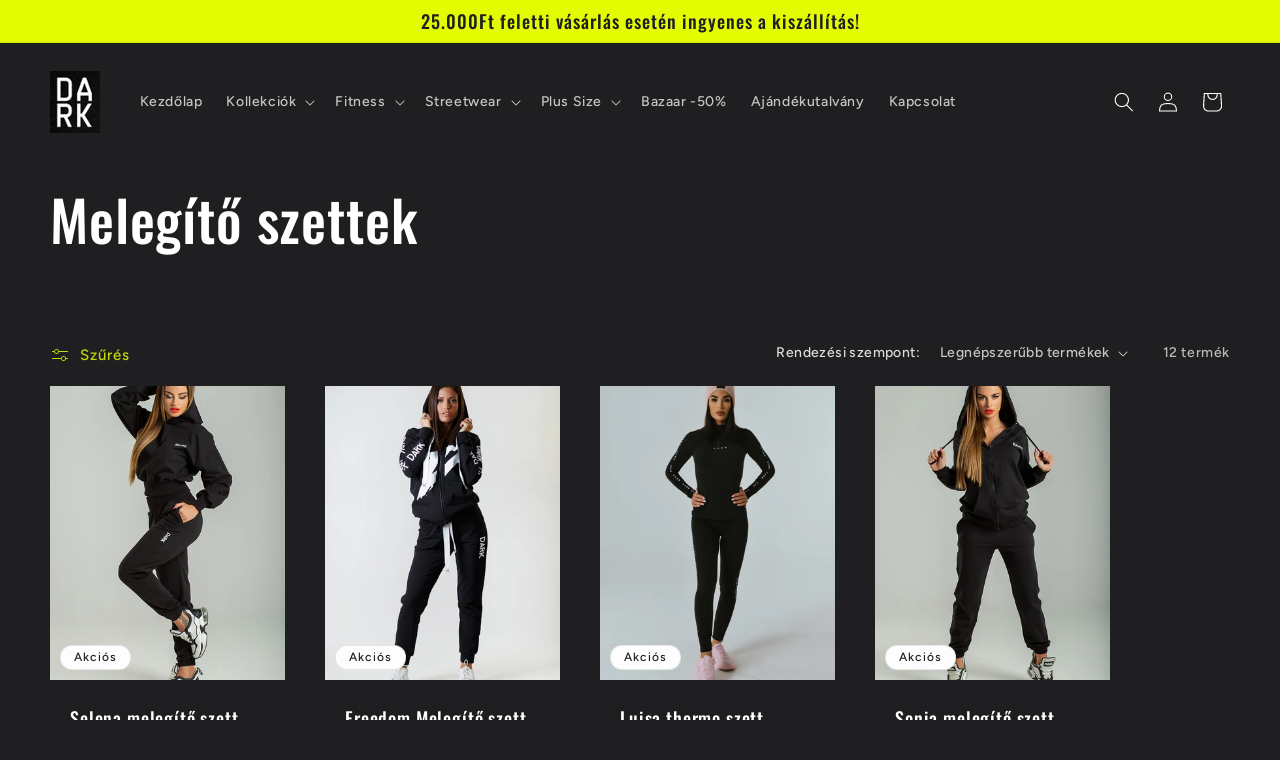

--- FILE ---
content_type: text/html; charset=utf-8
request_url: https://www.darkfitness.hu/collections/melegito-szettek
body_size: 30917
content:
<!doctype html>
<html class="js" lang="hu">
  <head>
    <meta charset="utf-8">
    <meta http-equiv="X-UA-Compatible" content="IE=edge">
    <meta name="viewport" content="width=device-width,initial-scale=1">
    <meta name="theme-color" content="">
    <link rel="canonical" href="https://www.darkfitness.hu/collections/melegito-szettek"><link rel="preconnect" href="https://fonts.shopifycdn.com" crossorigin><title>
      Melegítő szettek • Dark Fitness
</title>

    
      <meta name="description" content="Dark Fitness női melegítő szettek a kényelem és a nőiesség jegyében! Kiváló minőségű, puha sportanyagból, fekete, piros és nude színekben!">
    

    

<meta property="og:site_name" content="Dark Fitness">
<meta property="og:url" content="https://www.darkfitness.hu/collections/melegito-szettek">
<meta property="og:title" content="Melegítő szettek • Dark Fitness">
<meta property="og:type" content="website">
<meta property="og:description" content="Dark Fitness női melegítő szettek a kényelem és a nőiesség jegyében! Kiváló minőségű, puha sportanyagból, fekete, piros és nude színekben!"><meta name="twitter:card" content="summary_large_image">
<meta name="twitter:title" content="Melegítő szettek • Dark Fitness">
<meta name="twitter:description" content="Dark Fitness női melegítő szettek a kényelem és a nőiesség jegyében! Kiváló minőségű, puha sportanyagból, fekete, piros és nude színekben!">


    <script src="//www.darkfitness.hu/cdn/shop/t/16/assets/constants.js?v=132983761750457495441756900354" defer="defer"></script>
    <script src="//www.darkfitness.hu/cdn/shop/t/16/assets/pubsub.js?v=25310214064522200911756900355" defer="defer"></script>
    <script src="//www.darkfitness.hu/cdn/shop/t/16/assets/global.js?v=7301445359237545521756900354" defer="defer"></script>
    <script src="//www.darkfitness.hu/cdn/shop/t/16/assets/details-disclosure.js?v=13653116266235556501756900354" defer="defer"></script>
    <script src="//www.darkfitness.hu/cdn/shop/t/16/assets/details-modal.js?v=25581673532751508451756900354" defer="defer"></script>
    <script src="//www.darkfitness.hu/cdn/shop/t/16/assets/search-form.js?v=133129549252120666541756900355" defer="defer"></script><script src="//www.darkfitness.hu/cdn/shop/t/16/assets/animations.js?v=88693664871331136111756900353" defer="defer"></script><script>window.performance && window.performance.mark && window.performance.mark('shopify.content_for_header.start');</script><meta name="facebook-domain-verification" content="9oim3kljf9uld966ob65lborxj5iww">
<meta name="google-site-verification" content="9BpYDpgk0gRnYwbYasC9WTfVwji2QsC2Adm5FCeJ69A">
<meta id="shopify-digital-wallet" name="shopify-digital-wallet" content="/55250190436/digital_wallets/dialog">
<link rel="alternate" type="application/atom+xml" title="Feed" href="/collections/melegito-szettek.atom" />
<link rel="alternate" type="application/json+oembed" href="https://www.darkfitness.hu/collections/melegito-szettek.oembed">
<script async="async" src="/checkouts/internal/preloads.js?locale=hu-HU"></script>
<script id="shopify-features" type="application/json">{"accessToken":"d443f9cb8b5c6ad562dc5ca2c3a00196","betas":["rich-media-storefront-analytics"],"domain":"www.darkfitness.hu","predictiveSearch":true,"shopId":55250190436,"locale":"hu"}</script>
<script>var Shopify = Shopify || {};
Shopify.shop = "dark-fitness-test.myshopify.com";
Shopify.locale = "hu";
Shopify.currency = {"active":"HUF","rate":"1.0"};
Shopify.country = "HU";
Shopify.theme = {"name":"Ride","id":185166135628,"schema_name":"Ride","schema_version":"15.4.1","theme_store_id":1500,"role":"main"};
Shopify.theme.handle = "null";
Shopify.theme.style = {"id":null,"handle":null};
Shopify.cdnHost = "www.darkfitness.hu/cdn";
Shopify.routes = Shopify.routes || {};
Shopify.routes.root = "/";</script>
<script type="module">!function(o){(o.Shopify=o.Shopify||{}).modules=!0}(window);</script>
<script>!function(o){function n(){var o=[];function n(){o.push(Array.prototype.slice.apply(arguments))}return n.q=o,n}var t=o.Shopify=o.Shopify||{};t.loadFeatures=n(),t.autoloadFeatures=n()}(window);</script>
<script id="shop-js-analytics" type="application/json">{"pageType":"collection"}</script>
<script defer="defer" async type="module" src="//www.darkfitness.hu/cdn/shopifycloud/shop-js/modules/v2/client.init-shop-cart-sync_B_dW8dnS.hu.esm.js"></script>
<script defer="defer" async type="module" src="//www.darkfitness.hu/cdn/shopifycloud/shop-js/modules/v2/chunk.common_Bc_IHE2C.esm.js"></script>
<script type="module">
  await import("//www.darkfitness.hu/cdn/shopifycloud/shop-js/modules/v2/client.init-shop-cart-sync_B_dW8dnS.hu.esm.js");
await import("//www.darkfitness.hu/cdn/shopifycloud/shop-js/modules/v2/chunk.common_Bc_IHE2C.esm.js");

  window.Shopify.SignInWithShop?.initShopCartSync?.({"fedCMEnabled":true,"windoidEnabled":true});

</script>
<script>(function() {
  var isLoaded = false;
  function asyncLoad() {
    if (isLoaded) return;
    isLoaded = true;
    var urls = ["https:\/\/chimpstatic.com\/mcjs-connected\/js\/users\/510ecc74cc7a84b2473e6c762\/a4bea6267af3a399b9c712c0b.js?shop=dark-fitness-test.myshopify.com","https:\/\/instafeed.nfcube.com\/cdn\/be8f8ff808c775937ef6613576c350a4.js?shop=dark-fitness-test.myshopify.com","https:\/\/script.crazyegg.com\/pages\/scripts\/0111\/0040.js?shop=dark-fitness-test.myshopify.com"];
    for (var i = 0; i < urls.length; i++) {
      var s = document.createElement('script');
      s.type = 'text/javascript';
      s.async = true;
      s.src = urls[i];
      var x = document.getElementsByTagName('script')[0];
      x.parentNode.insertBefore(s, x);
    }
  };
  if(window.attachEvent) {
    window.attachEvent('onload', asyncLoad);
  } else {
    window.addEventListener('load', asyncLoad, false);
  }
})();</script>
<script id="__st">var __st={"a":55250190436,"offset":3600,"reqid":"f358dd46-f7ab-4264-8f69-1a39e31bb89f-1768406220","pageurl":"www.darkfitness.hu\/collections\/melegito-szettek","u":"58f7c01a0eee","p":"collection","rtyp":"collection","rid":264651735140};</script>
<script>window.ShopifyPaypalV4VisibilityTracking = true;</script>
<script id="captcha-bootstrap">!function(){'use strict';const t='contact',e='account',n='new_comment',o=[[t,t],['blogs',n],['comments',n],[t,'customer']],c=[[e,'customer_login'],[e,'guest_login'],[e,'recover_customer_password'],[e,'create_customer']],r=t=>t.map((([t,e])=>`form[action*='/${t}']:not([data-nocaptcha='true']) input[name='form_type'][value='${e}']`)).join(','),a=t=>()=>t?[...document.querySelectorAll(t)].map((t=>t.form)):[];function s(){const t=[...o],e=r(t);return a(e)}const i='password',u='form_key',d=['recaptcha-v3-token','g-recaptcha-response','h-captcha-response',i],f=()=>{try{return window.sessionStorage}catch{return}},m='__shopify_v',_=t=>t.elements[u];function p(t,e,n=!1){try{const o=window.sessionStorage,c=JSON.parse(o.getItem(e)),{data:r}=function(t){const{data:e,action:n}=t;return t[m]||n?{data:e,action:n}:{data:t,action:n}}(c);for(const[e,n]of Object.entries(r))t.elements[e]&&(t.elements[e].value=n);n&&o.removeItem(e)}catch(o){console.error('form repopulation failed',{error:o})}}const l='form_type',E='cptcha';function T(t){t.dataset[E]=!0}const w=window,h=w.document,L='Shopify',v='ce_forms',y='captcha';let A=!1;((t,e)=>{const n=(g='f06e6c50-85a8-45c8-87d0-21a2b65856fe',I='https://cdn.shopify.com/shopifycloud/storefront-forms-hcaptcha/ce_storefront_forms_captcha_hcaptcha.v1.5.2.iife.js',D={infoText:'hCaptcha által védett',privacyText:'Adatvédelem',termsText:'Használati feltételek'},(t,e,n)=>{const o=w[L][v],c=o.bindForm;if(c)return c(t,g,e,D).then(n);var r;o.q.push([[t,g,e,D],n]),r=I,A||(h.body.append(Object.assign(h.createElement('script'),{id:'captcha-provider',async:!0,src:r})),A=!0)});var g,I,D;w[L]=w[L]||{},w[L][v]=w[L][v]||{},w[L][v].q=[],w[L][y]=w[L][y]||{},w[L][y].protect=function(t,e){n(t,void 0,e),T(t)},Object.freeze(w[L][y]),function(t,e,n,w,h,L){const[v,y,A,g]=function(t,e,n){const i=e?o:[],u=t?c:[],d=[...i,...u],f=r(d),m=r(i),_=r(d.filter((([t,e])=>n.includes(e))));return[a(f),a(m),a(_),s()]}(w,h,L),I=t=>{const e=t.target;return e instanceof HTMLFormElement?e:e&&e.form},D=t=>v().includes(t);t.addEventListener('submit',(t=>{const e=I(t);if(!e)return;const n=D(e)&&!e.dataset.hcaptchaBound&&!e.dataset.recaptchaBound,o=_(e),c=g().includes(e)&&(!o||!o.value);(n||c)&&t.preventDefault(),c&&!n&&(function(t){try{if(!f())return;!function(t){const e=f();if(!e)return;const n=_(t);if(!n)return;const o=n.value;o&&e.removeItem(o)}(t);const e=Array.from(Array(32),(()=>Math.random().toString(36)[2])).join('');!function(t,e){_(t)||t.append(Object.assign(document.createElement('input'),{type:'hidden',name:u})),t.elements[u].value=e}(t,e),function(t,e){const n=f();if(!n)return;const o=[...t.querySelectorAll(`input[type='${i}']`)].map((({name:t})=>t)),c=[...d,...o],r={};for(const[a,s]of new FormData(t).entries())c.includes(a)||(r[a]=s);n.setItem(e,JSON.stringify({[m]:1,action:t.action,data:r}))}(t,e)}catch(e){console.error('failed to persist form',e)}}(e),e.submit())}));const S=(t,e)=>{t&&!t.dataset[E]&&(n(t,e.some((e=>e===t))),T(t))};for(const o of['focusin','change'])t.addEventListener(o,(t=>{const e=I(t);D(e)&&S(e,y())}));const B=e.get('form_key'),M=e.get(l),P=B&&M;t.addEventListener('DOMContentLoaded',(()=>{const t=y();if(P)for(const e of t)e.elements[l].value===M&&p(e,B);[...new Set([...A(),...v().filter((t=>'true'===t.dataset.shopifyCaptcha))])].forEach((e=>S(e,t)))}))}(h,new URLSearchParams(w.location.search),n,t,e,['guest_login'])})(!0,!0)}();</script>
<script integrity="sha256-4kQ18oKyAcykRKYeNunJcIwy7WH5gtpwJnB7kiuLZ1E=" data-source-attribution="shopify.loadfeatures" defer="defer" src="//www.darkfitness.hu/cdn/shopifycloud/storefront/assets/storefront/load_feature-a0a9edcb.js" crossorigin="anonymous"></script>
<script data-source-attribution="shopify.dynamic_checkout.dynamic.init">var Shopify=Shopify||{};Shopify.PaymentButton=Shopify.PaymentButton||{isStorefrontPortableWallets:!0,init:function(){window.Shopify.PaymentButton.init=function(){};var t=document.createElement("script");t.src="https://www.darkfitness.hu/cdn/shopifycloud/portable-wallets/latest/portable-wallets.hu.js",t.type="module",document.head.appendChild(t)}};
</script>
<script data-source-attribution="shopify.dynamic_checkout.buyer_consent">
  function portableWalletsHideBuyerConsent(e){var t=document.getElementById("shopify-buyer-consent"),n=document.getElementById("shopify-subscription-policy-button");t&&n&&(t.classList.add("hidden"),t.setAttribute("aria-hidden","true"),n.removeEventListener("click",e))}function portableWalletsShowBuyerConsent(e){var t=document.getElementById("shopify-buyer-consent"),n=document.getElementById("shopify-subscription-policy-button");t&&n&&(t.classList.remove("hidden"),t.removeAttribute("aria-hidden"),n.addEventListener("click",e))}window.Shopify?.PaymentButton&&(window.Shopify.PaymentButton.hideBuyerConsent=portableWalletsHideBuyerConsent,window.Shopify.PaymentButton.showBuyerConsent=portableWalletsShowBuyerConsent);
</script>
<script data-source-attribution="shopify.dynamic_checkout.cart.bootstrap">document.addEventListener("DOMContentLoaded",(function(){function t(){return document.querySelector("shopify-accelerated-checkout-cart, shopify-accelerated-checkout")}if(t())Shopify.PaymentButton.init();else{new MutationObserver((function(e,n){t()&&(Shopify.PaymentButton.init(),n.disconnect())})).observe(document.body,{childList:!0,subtree:!0})}}));
</script>
<script id="sections-script" data-sections="header" defer="defer" src="//www.darkfitness.hu/cdn/shop/t/16/compiled_assets/scripts.js?1159"></script>
<script>window.performance && window.performance.mark && window.performance.mark('shopify.content_for_header.end');</script>


    <style data-shopify>
      @font-face {
  font-family: Figtree;
  font-weight: 500;
  font-style: normal;
  font-display: swap;
  src: url("//www.darkfitness.hu/cdn/fonts/figtree/figtree_n5.3b6b7df38aa5986536945796e1f947445832047c.woff2") format("woff2"),
       url("//www.darkfitness.hu/cdn/fonts/figtree/figtree_n5.f26bf6dcae278b0ed902605f6605fa3338e81dab.woff") format("woff");
}

      @font-face {
  font-family: Figtree;
  font-weight: 700;
  font-style: normal;
  font-display: swap;
  src: url("//www.darkfitness.hu/cdn/fonts/figtree/figtree_n7.2fd9bfe01586148e644724096c9d75e8c7a90e55.woff2") format("woff2"),
       url("//www.darkfitness.hu/cdn/fonts/figtree/figtree_n7.ea05de92d862f9594794ab281c4c3a67501ef5fc.woff") format("woff");
}

      @font-face {
  font-family: Figtree;
  font-weight: 500;
  font-style: italic;
  font-display: swap;
  src: url("//www.darkfitness.hu/cdn/fonts/figtree/figtree_i5.969396f679a62854cf82dbf67acc5721e41351f0.woff2") format("woff2"),
       url("//www.darkfitness.hu/cdn/fonts/figtree/figtree_i5.93bc1cad6c73ca9815f9777c49176dfc9d2890dd.woff") format("woff");
}

      @font-face {
  font-family: Figtree;
  font-weight: 700;
  font-style: italic;
  font-display: swap;
  src: url("//www.darkfitness.hu/cdn/fonts/figtree/figtree_i7.06add7096a6f2ab742e09ec7e498115904eda1fe.woff2") format("woff2"),
       url("//www.darkfitness.hu/cdn/fonts/figtree/figtree_i7.ee584b5fcaccdbb5518c0228158941f8df81b101.woff") format("woff");
}

      @font-face {
  font-family: Oswald;
  font-weight: 500;
  font-style: normal;
  font-display: swap;
  src: url("//www.darkfitness.hu/cdn/fonts/oswald/oswald_n5.8ad4910bfdb43e150746ef7aa67f3553e3abe8e2.woff2") format("woff2"),
       url("//www.darkfitness.hu/cdn/fonts/oswald/oswald_n5.93ee52108163c48c91111cf33b0a57021467b66e.woff") format("woff");
}


      
        :root,
        .color-scheme-1 {
          --color-background: 31,31,33;
        
          --gradient-background: #1f1f21;
        

        

        --color-foreground: 255,255,255;
        --color-background-contrast: 43,43,46;
        --color-shadow: 255,255,255;
        --color-button: 227,252,2;
        --color-button-text: 31,31,33;
        --color-secondary-button: 31,31,33;
        --color-secondary-button-text: 227,252,2;
        --color-link: 227,252,2;
        --color-badge-foreground: 255,255,255;
        --color-badge-background: 31,31,33;
        --color-badge-border: 255,255,255;
        --payment-terms-background-color: rgb(31 31 33);
      }
      
        
        .color-scheme-2 {
          --color-background: 31,31,33;
        
          --gradient-background: #1f1f21;
        

        

        --color-foreground: 255,255,255;
        --color-background-contrast: 43,43,46;
        --color-shadow: 255,255,255;
        --color-button: 255,255,255;
        --color-button-text: 31,31,33;
        --color-secondary-button: 31,31,33;
        --color-secondary-button-text: 255,255,255;
        --color-link: 255,255,255;
        --color-badge-foreground: 255,255,255;
        --color-badge-background: 31,31,33;
        --color-badge-border: 255,255,255;
        --payment-terms-background-color: rgb(31 31 33);
      }
      
        
        .color-scheme-3 {
          --color-background: 255,255,255;
        
          --gradient-background: #ffffff;
        

        

        --color-foreground: 31,31,33;
        --color-background-contrast: 191,191,191;
        --color-shadow: 255,255,255;
        --color-button: 31,31,33;
        --color-button-text: 255,255,255;
        --color-secondary-button: 255,255,255;
        --color-secondary-button-text: 31,31,33;
        --color-link: 31,31,33;
        --color-badge-foreground: 31,31,33;
        --color-badge-background: 255,255,255;
        --color-badge-border: 31,31,33;
        --payment-terms-background-color: rgb(255 255 255);
      }
      
        
        .color-scheme-4 {
          --color-background: 227,252,2;
        
          --gradient-background: #e3fc02;
        

        

        --color-foreground: 31,31,33;
        --color-background-contrast: 113,126,1;
        --color-shadow: 255,255,255;
        --color-button: 31,31,33;
        --color-button-text: 227,252,2;
        --color-secondary-button: 227,252,2;
        --color-secondary-button-text: 31,31,33;
        --color-link: 31,31,33;
        --color-badge-foreground: 31,31,33;
        --color-badge-background: 227,252,2;
        --color-badge-border: 31,31,33;
        --payment-terms-background-color: rgb(227 252 2);
      }
      
        
        .color-scheme-5 {
          --color-background: 0,252,237;
        
          --gradient-background: #00fced;
        

        

        --color-foreground: 31,31,33;
        --color-background-contrast: 0,125,117;
        --color-shadow: 255,255,255;
        --color-button: 31,31,33;
        --color-button-text: 0,252,237;
        --color-secondary-button: 0,252,237;
        --color-secondary-button-text: 31,31,33;
        --color-link: 31,31,33;
        --color-badge-foreground: 31,31,33;
        --color-badge-background: 0,252,237;
        --color-badge-border: 31,31,33;
        --payment-terms-background-color: rgb(0 252 237);
      }
      

      body, .color-scheme-1, .color-scheme-2, .color-scheme-3, .color-scheme-4, .color-scheme-5 {
        color: rgba(var(--color-foreground), 0.75);
        background-color: rgb(var(--color-background));
      }

      :root {
        --font-body-family: Figtree, sans-serif;
        --font-body-style: normal;
        --font-body-weight: 500;
        --font-body-weight-bold: 800;

        --font-heading-family: Oswald, sans-serif;
        --font-heading-style: normal;
        --font-heading-weight: 500;

        --font-body-scale: 1.0;
        --font-heading-scale: 1.4;

        --media-padding: px;
        --media-border-opacity: 0.1;
        --media-border-width: 0px;
        --media-radius: 0px;
        --media-shadow-opacity: 0.0;
        --media-shadow-horizontal-offset: 0px;
        --media-shadow-vertical-offset: 4px;
        --media-shadow-blur-radius: 5px;
        --media-shadow-visible: 0;

        --page-width: 160rem;
        --page-width-margin: 0rem;

        --product-card-image-padding: 0.0rem;
        --product-card-corner-radius: 0.0rem;
        --product-card-text-alignment: left;
        --product-card-border-width: 0.0rem;
        --product-card-border-opacity: 0.1;
        --product-card-shadow-opacity: 0.0;
        --product-card-shadow-visible: 0;
        --product-card-shadow-horizontal-offset: 0.0rem;
        --product-card-shadow-vertical-offset: 0.4rem;
        --product-card-shadow-blur-radius: 0.5rem;

        --collection-card-image-padding: 0.0rem;
        --collection-card-corner-radius: 0.0rem;
        --collection-card-text-alignment: left;
        --collection-card-border-width: 0.0rem;
        --collection-card-border-opacity: 0.1;
        --collection-card-shadow-opacity: 0.0;
        --collection-card-shadow-visible: 0;
        --collection-card-shadow-horizontal-offset: 0.0rem;
        --collection-card-shadow-vertical-offset: 0.4rem;
        --collection-card-shadow-blur-radius: 0.5rem;

        --blog-card-image-padding: 0.0rem;
        --blog-card-corner-radius: 0.0rem;
        --blog-card-text-alignment: left;
        --blog-card-border-width: 0.0rem;
        --blog-card-border-opacity: 0.1;
        --blog-card-shadow-opacity: 0.0;
        --blog-card-shadow-visible: 0;
        --blog-card-shadow-horizontal-offset: 0.0rem;
        --blog-card-shadow-vertical-offset: 0.4rem;
        --blog-card-shadow-blur-radius: 0.5rem;

        --badge-corner-radius: 4.0rem;

        --popup-border-width: 1px;
        --popup-border-opacity: 0.1;
        --popup-corner-radius: 0px;
        --popup-shadow-opacity: 0.0;
        --popup-shadow-horizontal-offset: 0px;
        --popup-shadow-vertical-offset: 4px;
        --popup-shadow-blur-radius: 5px;

        --drawer-border-width: 1px;
        --drawer-border-opacity: 0.1;
        --drawer-shadow-opacity: 0.0;
        --drawer-shadow-horizontal-offset: 0px;
        --drawer-shadow-vertical-offset: 4px;
        --drawer-shadow-blur-radius: 5px;

        --spacing-sections-desktop: 52px;
        --spacing-sections-mobile: 36px;

        --grid-desktop-vertical-spacing: 40px;
        --grid-desktop-horizontal-spacing: 40px;
        --grid-mobile-vertical-spacing: 20px;
        --grid-mobile-horizontal-spacing: 20px;

        --text-boxes-border-opacity: 0.1;
        --text-boxes-border-width: 0px;
        --text-boxes-radius: 0px;
        --text-boxes-shadow-opacity: 0.0;
        --text-boxes-shadow-visible: 0;
        --text-boxes-shadow-horizontal-offset: 0px;
        --text-boxes-shadow-vertical-offset: 4px;
        --text-boxes-shadow-blur-radius: 5px;

        --buttons-radius: 0px;
        --buttons-radius-outset: 0px;
        --buttons-border-width: 1px;
        --buttons-border-opacity: 1.0;
        --buttons-shadow-opacity: 0.0;
        --buttons-shadow-visible: 0;
        --buttons-shadow-horizontal-offset: 0px;
        --buttons-shadow-vertical-offset: 4px;
        --buttons-shadow-blur-radius: 5px;
        --buttons-border-offset: 0px;

        --inputs-radius: 0px;
        --inputs-border-width: 1px;
        --inputs-border-opacity: 0.55;
        --inputs-shadow-opacity: 0.0;
        --inputs-shadow-horizontal-offset: 0px;
        --inputs-margin-offset: 0px;
        --inputs-shadow-vertical-offset: 4px;
        --inputs-shadow-blur-radius: 5px;
        --inputs-radius-outset: 0px;

        --variant-pills-radius: 40px;
        --variant-pills-border-width: 1px;
        --variant-pills-border-opacity: 0.55;
        --variant-pills-shadow-opacity: 0.0;
        --variant-pills-shadow-horizontal-offset: 0px;
        --variant-pills-shadow-vertical-offset: 4px;
        --variant-pills-shadow-blur-radius: 5px;
      }

      *,
      *::before,
      *::after {
        box-sizing: inherit;
      }

      html {
        box-sizing: border-box;
        font-size: calc(var(--font-body-scale) * 62.5%);
        height: 100%;
      }

      body {
        display: grid;
        grid-template-rows: auto auto 1fr auto;
        grid-template-columns: 100%;
        min-height: 100%;
        margin: 0;
        font-size: 1.5rem;
        letter-spacing: 0.06rem;
        line-height: calc(1 + 0.8 / var(--font-body-scale));
        font-family: var(--font-body-family);
        font-style: var(--font-body-style);
        font-weight: var(--font-body-weight);
      }

      @media screen and (min-width: 750px) {
        body {
          font-size: 1.6rem;
        }
      }
    </style>

    <link href="//www.darkfitness.hu/cdn/shop/t/16/assets/base.css?v=159841507637079171801756900353" rel="stylesheet" type="text/css" media="all" />
    <link rel="stylesheet" href="//www.darkfitness.hu/cdn/shop/t/16/assets/component-cart-items.css?v=13033300910818915211756900354" media="print" onload="this.media='all'">
      <link rel="preload" as="font" href="//www.darkfitness.hu/cdn/fonts/figtree/figtree_n5.3b6b7df38aa5986536945796e1f947445832047c.woff2" type="font/woff2" crossorigin>
      

      <link rel="preload" as="font" href="//www.darkfitness.hu/cdn/fonts/oswald/oswald_n5.8ad4910bfdb43e150746ef7aa67f3553e3abe8e2.woff2" type="font/woff2" crossorigin>
      
<link
        rel="stylesheet"
        href="//www.darkfitness.hu/cdn/shop/t/16/assets/component-predictive-search.css?v=118923337488134913561756900354"
        media="print"
        onload="this.media='all'"
      ><script>
      if (Shopify.designMode) {
        document.documentElement.classList.add('shopify-design-mode');
      }
    </script>
  <link href="https://monorail-edge.shopifysvc.com" rel="dns-prefetch">
<script>(function(){if ("sendBeacon" in navigator && "performance" in window) {try {var session_token_from_headers = performance.getEntriesByType('navigation')[0].serverTiming.find(x => x.name == '_s').description;} catch {var session_token_from_headers = undefined;}var session_cookie_matches = document.cookie.match(/_shopify_s=([^;]*)/);var session_token_from_cookie = session_cookie_matches && session_cookie_matches.length === 2 ? session_cookie_matches[1] : "";var session_token = session_token_from_headers || session_token_from_cookie || "";function handle_abandonment_event(e) {var entries = performance.getEntries().filter(function(entry) {return /monorail-edge.shopifysvc.com/.test(entry.name);});if (!window.abandonment_tracked && entries.length === 0) {window.abandonment_tracked = true;var currentMs = Date.now();var navigation_start = performance.timing.navigationStart;var payload = {shop_id: 55250190436,url: window.location.href,navigation_start,duration: currentMs - navigation_start,session_token,page_type: "collection"};window.navigator.sendBeacon("https://monorail-edge.shopifysvc.com/v1/produce", JSON.stringify({schema_id: "online_store_buyer_site_abandonment/1.1",payload: payload,metadata: {event_created_at_ms: currentMs,event_sent_at_ms: currentMs}}));}}window.addEventListener('pagehide', handle_abandonment_event);}}());</script>
<script id="web-pixels-manager-setup">(function e(e,d,r,n,o){if(void 0===o&&(o={}),!Boolean(null===(a=null===(i=window.Shopify)||void 0===i?void 0:i.analytics)||void 0===a?void 0:a.replayQueue)){var i,a;window.Shopify=window.Shopify||{};var t=window.Shopify;t.analytics=t.analytics||{};var s=t.analytics;s.replayQueue=[],s.publish=function(e,d,r){return s.replayQueue.push([e,d,r]),!0};try{self.performance.mark("wpm:start")}catch(e){}var l=function(){var e={modern:/Edge?\/(1{2}[4-9]|1[2-9]\d|[2-9]\d{2}|\d{4,})\.\d+(\.\d+|)|Firefox\/(1{2}[4-9]|1[2-9]\d|[2-9]\d{2}|\d{4,})\.\d+(\.\d+|)|Chrom(ium|e)\/(9{2}|\d{3,})\.\d+(\.\d+|)|(Maci|X1{2}).+ Version\/(15\.\d+|(1[6-9]|[2-9]\d|\d{3,})\.\d+)([,.]\d+|)( \(\w+\)|)( Mobile\/\w+|) Safari\/|Chrome.+OPR\/(9{2}|\d{3,})\.\d+\.\d+|(CPU[ +]OS|iPhone[ +]OS|CPU[ +]iPhone|CPU IPhone OS|CPU iPad OS)[ +]+(15[._]\d+|(1[6-9]|[2-9]\d|\d{3,})[._]\d+)([._]\d+|)|Android:?[ /-](13[3-9]|1[4-9]\d|[2-9]\d{2}|\d{4,})(\.\d+|)(\.\d+|)|Android.+Firefox\/(13[5-9]|1[4-9]\d|[2-9]\d{2}|\d{4,})\.\d+(\.\d+|)|Android.+Chrom(ium|e)\/(13[3-9]|1[4-9]\d|[2-9]\d{2}|\d{4,})\.\d+(\.\d+|)|SamsungBrowser\/([2-9]\d|\d{3,})\.\d+/,legacy:/Edge?\/(1[6-9]|[2-9]\d|\d{3,})\.\d+(\.\d+|)|Firefox\/(5[4-9]|[6-9]\d|\d{3,})\.\d+(\.\d+|)|Chrom(ium|e)\/(5[1-9]|[6-9]\d|\d{3,})\.\d+(\.\d+|)([\d.]+$|.*Safari\/(?![\d.]+ Edge\/[\d.]+$))|(Maci|X1{2}).+ Version\/(10\.\d+|(1[1-9]|[2-9]\d|\d{3,})\.\d+)([,.]\d+|)( \(\w+\)|)( Mobile\/\w+|) Safari\/|Chrome.+OPR\/(3[89]|[4-9]\d|\d{3,})\.\d+\.\d+|(CPU[ +]OS|iPhone[ +]OS|CPU[ +]iPhone|CPU IPhone OS|CPU iPad OS)[ +]+(10[._]\d+|(1[1-9]|[2-9]\d|\d{3,})[._]\d+)([._]\d+|)|Android:?[ /-](13[3-9]|1[4-9]\d|[2-9]\d{2}|\d{4,})(\.\d+|)(\.\d+|)|Mobile Safari.+OPR\/([89]\d|\d{3,})\.\d+\.\d+|Android.+Firefox\/(13[5-9]|1[4-9]\d|[2-9]\d{2}|\d{4,})\.\d+(\.\d+|)|Android.+Chrom(ium|e)\/(13[3-9]|1[4-9]\d|[2-9]\d{2}|\d{4,})\.\d+(\.\d+|)|Android.+(UC? ?Browser|UCWEB|U3)[ /]?(15\.([5-9]|\d{2,})|(1[6-9]|[2-9]\d|\d{3,})\.\d+)\.\d+|SamsungBrowser\/(5\.\d+|([6-9]|\d{2,})\.\d+)|Android.+MQ{2}Browser\/(14(\.(9|\d{2,})|)|(1[5-9]|[2-9]\d|\d{3,})(\.\d+|))(\.\d+|)|K[Aa][Ii]OS\/(3\.\d+|([4-9]|\d{2,})\.\d+)(\.\d+|)/},d=e.modern,r=e.legacy,n=navigator.userAgent;return n.match(d)?"modern":n.match(r)?"legacy":"unknown"}(),u="modern"===l?"modern":"legacy",c=(null!=n?n:{modern:"",legacy:""})[u],f=function(e){return[e.baseUrl,"/wpm","/b",e.hashVersion,"modern"===e.buildTarget?"m":"l",".js"].join("")}({baseUrl:d,hashVersion:r,buildTarget:u}),m=function(e){var d=e.version,r=e.bundleTarget,n=e.surface,o=e.pageUrl,i=e.monorailEndpoint;return{emit:function(e){var a=e.status,t=e.errorMsg,s=(new Date).getTime(),l=JSON.stringify({metadata:{event_sent_at_ms:s},events:[{schema_id:"web_pixels_manager_load/3.1",payload:{version:d,bundle_target:r,page_url:o,status:a,surface:n,error_msg:t},metadata:{event_created_at_ms:s}}]});if(!i)return console&&console.warn&&console.warn("[Web Pixels Manager] No Monorail endpoint provided, skipping logging."),!1;try{return self.navigator.sendBeacon.bind(self.navigator)(i,l)}catch(e){}var u=new XMLHttpRequest;try{return u.open("POST",i,!0),u.setRequestHeader("Content-Type","text/plain"),u.send(l),!0}catch(e){return console&&console.warn&&console.warn("[Web Pixels Manager] Got an unhandled error while logging to Monorail."),!1}}}}({version:r,bundleTarget:l,surface:e.surface,pageUrl:self.location.href,monorailEndpoint:e.monorailEndpoint});try{o.browserTarget=l,function(e){var d=e.src,r=e.async,n=void 0===r||r,o=e.onload,i=e.onerror,a=e.sri,t=e.scriptDataAttributes,s=void 0===t?{}:t,l=document.createElement("script"),u=document.querySelector("head"),c=document.querySelector("body");if(l.async=n,l.src=d,a&&(l.integrity=a,l.crossOrigin="anonymous"),s)for(var f in s)if(Object.prototype.hasOwnProperty.call(s,f))try{l.dataset[f]=s[f]}catch(e){}if(o&&l.addEventListener("load",o),i&&l.addEventListener("error",i),u)u.appendChild(l);else{if(!c)throw new Error("Did not find a head or body element to append the script");c.appendChild(l)}}({src:f,async:!0,onload:function(){if(!function(){var e,d;return Boolean(null===(d=null===(e=window.Shopify)||void 0===e?void 0:e.analytics)||void 0===d?void 0:d.initialized)}()){var d=window.webPixelsManager.init(e)||void 0;if(d){var r=window.Shopify.analytics;r.replayQueue.forEach((function(e){var r=e[0],n=e[1],o=e[2];d.publishCustomEvent(r,n,o)})),r.replayQueue=[],r.publish=d.publishCustomEvent,r.visitor=d.visitor,r.initialized=!0}}},onerror:function(){return m.emit({status:"failed",errorMsg:"".concat(f," has failed to load")})},sri:function(e){var d=/^sha384-[A-Za-z0-9+/=]+$/;return"string"==typeof e&&d.test(e)}(c)?c:"",scriptDataAttributes:o}),m.emit({status:"loading"})}catch(e){m.emit({status:"failed",errorMsg:(null==e?void 0:e.message)||"Unknown error"})}}})({shopId: 55250190436,storefrontBaseUrl: "https://www.darkfitness.hu",extensionsBaseUrl: "https://extensions.shopifycdn.com/cdn/shopifycloud/web-pixels-manager",monorailEndpoint: "https://monorail-edge.shopifysvc.com/unstable/produce_batch",surface: "storefront-renderer",enabledBetaFlags: ["2dca8a86","a0d5f9d2"],webPixelsConfigList: [{"id":"1002930508","configuration":"{\"config\":\"{\\\"pixel_id\\\":\\\"G-347KXTDPMX\\\",\\\"target_country\\\":\\\"HU\\\",\\\"gtag_events\\\":[{\\\"type\\\":\\\"begin_checkout\\\",\\\"action_label\\\":\\\"G-347KXTDPMX\\\"},{\\\"type\\\":\\\"search\\\",\\\"action_label\\\":\\\"G-347KXTDPMX\\\"},{\\\"type\\\":\\\"view_item\\\",\\\"action_label\\\":[\\\"G-347KXTDPMX\\\",\\\"MC-98MBW02KM2\\\"]},{\\\"type\\\":\\\"purchase\\\",\\\"action_label\\\":[\\\"G-347KXTDPMX\\\",\\\"MC-98MBW02KM2\\\"]},{\\\"type\\\":\\\"page_view\\\",\\\"action_label\\\":[\\\"G-347KXTDPMX\\\",\\\"MC-98MBW02KM2\\\"]},{\\\"type\\\":\\\"add_payment_info\\\",\\\"action_label\\\":\\\"G-347KXTDPMX\\\"},{\\\"type\\\":\\\"add_to_cart\\\",\\\"action_label\\\":\\\"G-347KXTDPMX\\\"}],\\\"enable_monitoring_mode\\\":false}\"}","eventPayloadVersion":"v1","runtimeContext":"OPEN","scriptVersion":"b2a88bafab3e21179ed38636efcd8a93","type":"APP","apiClientId":1780363,"privacyPurposes":[],"dataSharingAdjustments":{"protectedCustomerApprovalScopes":["read_customer_address","read_customer_email","read_customer_name","read_customer_personal_data","read_customer_phone"]}},{"id":"281575756","configuration":"{\"pixel_id\":\"120661278632278\",\"pixel_type\":\"facebook_pixel\",\"metaapp_system_user_token\":\"-\"}","eventPayloadVersion":"v1","runtimeContext":"OPEN","scriptVersion":"ca16bc87fe92b6042fbaa3acc2fbdaa6","type":"APP","apiClientId":2329312,"privacyPurposes":["ANALYTICS","MARKETING","SALE_OF_DATA"],"dataSharingAdjustments":{"protectedCustomerApprovalScopes":["read_customer_address","read_customer_email","read_customer_name","read_customer_personal_data","read_customer_phone"]}},{"id":"shopify-app-pixel","configuration":"{}","eventPayloadVersion":"v1","runtimeContext":"STRICT","scriptVersion":"0450","apiClientId":"shopify-pixel","type":"APP","privacyPurposes":["ANALYTICS","MARKETING"]},{"id":"shopify-custom-pixel","eventPayloadVersion":"v1","runtimeContext":"LAX","scriptVersion":"0450","apiClientId":"shopify-pixel","type":"CUSTOM","privacyPurposes":["ANALYTICS","MARKETING"]}],isMerchantRequest: false,initData: {"shop":{"name":"Dark Fitness","paymentSettings":{"currencyCode":"HUF"},"myshopifyDomain":"dark-fitness-test.myshopify.com","countryCode":"HU","storefrontUrl":"https:\/\/www.darkfitness.hu"},"customer":null,"cart":null,"checkout":null,"productVariants":[],"purchasingCompany":null},},"https://www.darkfitness.hu/cdn","7cecd0b6w90c54c6cpe92089d5m57a67346",{"modern":"","legacy":""},{"shopId":"55250190436","storefrontBaseUrl":"https:\/\/www.darkfitness.hu","extensionBaseUrl":"https:\/\/extensions.shopifycdn.com\/cdn\/shopifycloud\/web-pixels-manager","surface":"storefront-renderer","enabledBetaFlags":"[\"2dca8a86\", \"a0d5f9d2\"]","isMerchantRequest":"false","hashVersion":"7cecd0b6w90c54c6cpe92089d5m57a67346","publish":"custom","events":"[[\"page_viewed\",{}],[\"collection_viewed\",{\"collection\":{\"id\":\"264651735140\",\"title\":\"Melegítő szettek\",\"productVariants\":[{\"price\":{\"amount\":24900.0,\"currencyCode\":\"HUF\"},\"product\":{\"title\":\"Selena melegítő szett\",\"vendor\":\"Dark Clothing\",\"id\":\"6614648782948\",\"untranslatedTitle\":\"Selena melegítő szett\",\"url\":\"\/products\/selena-melegito-szett\",\"type\":\"Melegítő szett\"},\"id\":\"39689245392996\",\"image\":{\"src\":\"\/\/www.darkfitness.hu\/cdn\/shop\/products\/img-6705_18d91e17-8370-4fe3-b9ea-7554156c49d7.jpg?v=1677871678\"},\"sku\":null,\"title\":\"Black \/ XS \/ XS\",\"untranslatedTitle\":\"Black \/ XS \/ XS\"},{\"price\":{\"amount\":27300.0,\"currencyCode\":\"HUF\"},\"product\":{\"title\":\"Freedom Melegítő szett\",\"vendor\":\"Dark Clothing\",\"id\":\"6614648455268\",\"untranslatedTitle\":\"Freedom Melegítő szett\",\"url\":\"\/products\/freedom-melegito-szett\",\"type\":\"Melegítő szett\"},\"id\":\"39687665614948\",\"image\":{\"src\":\"\/\/www.darkfitness.hu\/cdn\/shop\/products\/darkonlyone-7304-1_dfc69962-c2b8-4466-ae05-59f5ded3d903.jpg?v=1635863868\"},\"sku\":null,\"title\":\"Black \/ XS \/ XS\",\"untranslatedTitle\":\"Black \/ XS \/ XS\"},{\"price\":{\"amount\":28200.0,\"currencyCode\":\"HUF\"},\"product\":{\"title\":\"Luisa thermo szett\",\"vendor\":\"Dark Clothing\",\"id\":\"7005481107556\",\"untranslatedTitle\":\"Luisa thermo szett\",\"url\":\"\/products\/luisa-thermo-szett\",\"type\":\"Melegítő szett\"},\"id\":\"40945164058724\",\"image\":{\"src\":\"\/\/www.darkfitness.hu\/cdn\/shop\/products\/JON0234.jpg?v=1666655816\"},\"sku\":null,\"title\":\"Black \/ XS \/ XS\",\"untranslatedTitle\":\"Black \/ XS \/ XS\"},{\"price\":{\"amount\":27500.0,\"currencyCode\":\"HUF\"},\"product\":{\"title\":\"Sonia melegítő szett\",\"vendor\":\"Dark Clothing\",\"id\":\"6614648815716\",\"untranslatedTitle\":\"Sonia melegítő szett\",\"url\":\"\/products\/sonia-black-melegito-szett\",\"type\":\"Melegítő szett\"},\"id\":\"39690687447140\",\"image\":{\"src\":\"\/\/www.darkfitness.hu\/cdn\/shop\/products\/img-6734.jpg?v=1677871759\"},\"sku\":null,\"title\":\"Black \/ XS \/ XS\",\"untranslatedTitle\":\"Black \/ XS \/ XS\"},{\"price\":{\"amount\":28200.0,\"currencyCode\":\"HUF\"},\"product\":{\"title\":\"Luna melegítő szett\",\"vendor\":\"Dark Clothing\",\"id\":\"6614648619108\",\"untranslatedTitle\":\"Luna melegítő szett\",\"url\":\"\/products\/luna-melegito-szett\",\"type\":\"Melegítő szett\"},\"id\":\"39687776927844\",\"image\":{\"src\":\"\/\/www.darkfitness.hu\/cdn\/shop\/products\/luna-red-melegito-szett_b2495cc6-b587-4478-8773-9b11740bfe90.jpg?v=1648131464\"},\"sku\":null,\"title\":\"Red \/ XS \/ XS\",\"untranslatedTitle\":\"Red \/ XS \/ XS\"},{\"price\":{\"amount\":24400.0,\"currencyCode\":\"HUF\"},\"product\":{\"title\":\"Penelopé melegítő szett\",\"vendor\":\"Dark Clothing\",\"id\":\"6614648586340\",\"untranslatedTitle\":\"Penelopé melegítő szett\",\"url\":\"\/products\/penelope-melegito-szett\",\"type\":\"Melegítő szett\"},\"id\":\"39689227042916\",\"image\":{\"src\":\"\/\/www.darkfitness.hu\/cdn\/shop\/products\/penelope-black-melegito-szett.jpg?v=1635864102\"},\"sku\":null,\"title\":\"Black \/ XS \/ XS\",\"untranslatedTitle\":\"Black \/ XS \/ XS\"},{\"price\":{\"amount\":27300.0,\"currencyCode\":\"HUF\"},\"product\":{\"title\":\"Kristin melegítő szett\",\"vendor\":\"Dark Clothing\",\"id\":\"8690708283724\",\"untranslatedTitle\":\"Kristin melegítő szett\",\"url\":\"\/products\/kristin-melegito-szett\",\"type\":\"Melegítő szett\"},\"id\":\"47077307711820\",\"image\":{\"src\":\"\/\/www.darkfitness.hu\/cdn\/shop\/files\/JON7087.jpg?v=1693959502\"},\"sku\":\"\",\"title\":\"Pink\/Black \/ XS \/ XS\",\"untranslatedTitle\":\"Pink\/Black \/ XS \/ XS\"},{\"price\":{\"amount\":24400.0,\"currencyCode\":\"HUF\"},\"product\":{\"title\":\"Ester melegítő szett\",\"vendor\":\"Dark Clothing\",\"id\":\"8690573869388\",\"untranslatedTitle\":\"Ester melegítő szett\",\"url\":\"\/products\/ester-melegito-szett\",\"type\":\"Melegítő szett\"},\"id\":\"47077099045196\",\"image\":{\"src\":\"\/\/www.darkfitness.hu\/cdn\/shop\/files\/JON7032.jpg?v=1693931932\"},\"sku\":\"\",\"title\":\"Pink \/ XS \/ XS\",\"untranslatedTitle\":\"Pink \/ XS \/ XS\"},{\"price\":{\"amount\":39000.0,\"currencyCode\":\"HUF\"},\"product\":{\"title\":\"Cora melegítő szett\",\"vendor\":\"Dark Clothing\",\"id\":\"7123107807332\",\"untranslatedTitle\":\"Cora melegítő szett\",\"url\":\"\/products\/cora-melegito-szett\",\"type\":\"Melegítő szett\"},\"id\":\"41388652167268\",\"image\":{\"src\":\"\/\/www.darkfitness.hu\/cdn\/shop\/products\/DF_RAW_1221.jpg?v=1672964788\"},\"sku\":null,\"title\":\"Black \/ 2XL - 44 \/ 2XL - 44\",\"untranslatedTitle\":\"Black \/ 2XL - 44 \/ 2XL - 44\"},{\"price\":{\"amount\":27900.0,\"currencyCode\":\"HUF\"},\"product\":{\"title\":\"Adriana melegítő szett\",\"vendor\":\"Dark Clothing\",\"id\":\"7005483794532\",\"untranslatedTitle\":\"Adriana melegítő szett\",\"url\":\"\/products\/adriana-melegito-szett\",\"type\":\"Melegítő szett\"},\"id\":\"40945200103524\",\"image\":{\"src\":\"\/\/www.darkfitness.hu\/cdn\/shop\/products\/JON0344.jpg?v=1666656086\"},\"sku\":null,\"title\":\"Black \/ XS \/ XS\",\"untranslatedTitle\":\"Black \/ XS \/ XS\"},{\"price\":{\"amount\":26800.0,\"currencyCode\":\"HUF\"},\"product\":{\"title\":\"Delilah melegítő szett\",\"vendor\":\"Dark Clothing\",\"id\":\"6828413616228\",\"untranslatedTitle\":\"Delilah melegítő szett\",\"url\":\"\/products\/delilah-melegito-szett\",\"type\":\"Melegítő szett\"},\"id\":\"40120547868772\",\"image\":{\"src\":\"\/\/www.darkfitness.hu\/cdn\/shop\/products\/RAW_2844.png?v=1683562523\"},\"sku\":null,\"title\":\"Black \/ XS \/ XS\",\"untranslatedTitle\":\"Black \/ XS \/ XS\"},{\"price\":{\"amount\":37900.0,\"currencyCode\":\"HUF\"},\"product\":{\"title\":\"Molly melegítő szett\",\"vendor\":\"Dark Clothing\",\"id\":\"7123118620772\",\"untranslatedTitle\":\"Molly melegítő szett\",\"url\":\"\/products\/molly-melegito-szett\",\"type\":\"Melegítő szett\"},\"id\":\"41388836978788\",\"image\":{\"src\":\"\/\/www.darkfitness.hu\/cdn\/shop\/products\/DF_RAW_2513.jpg?v=1672959065\"},\"sku\":null,\"title\":\"Black \/ 2XL - 44 \/ 2XL - 44\",\"untranslatedTitle\":\"Black \/ 2XL - 44 \/ 2XL - 44\"}]}}]]"});</script><script>
  window.ShopifyAnalytics = window.ShopifyAnalytics || {};
  window.ShopifyAnalytics.meta = window.ShopifyAnalytics.meta || {};
  window.ShopifyAnalytics.meta.currency = 'HUF';
  var meta = {"products":[{"id":6614648782948,"gid":"gid:\/\/shopify\/Product\/6614648782948","vendor":"Dark Clothing","type":"Melegítő szett","handle":"selena-melegito-szett","variants":[{"id":39689245392996,"price":2490000,"name":"Selena melegítő szett - Black \/ XS \/ XS","public_title":"Black \/ XS \/ XS","sku":null},{"id":39689245425764,"price":2490000,"name":"Selena melegítő szett - Black \/ XS \/ S","public_title":"Black \/ XS \/ S","sku":null},{"id":39689245458532,"price":2490000,"name":"Selena melegítő szett - Black \/ XS \/ M","public_title":"Black \/ XS \/ M","sku":null},{"id":39689245491300,"price":2490000,"name":"Selena melegítő szett - Black \/ XS \/ L","public_title":"Black \/ XS \/ L","sku":null},{"id":39689245524068,"price":2490000,"name":"Selena melegítő szett - Black \/ XS \/ XL","public_title":"Black \/ XS \/ XL","sku":null},{"id":39689245556836,"price":2490000,"name":"Selena melegítő szett - Black \/ S \/ XS","public_title":"Black \/ S \/ XS","sku":null},{"id":39689245589604,"price":2490000,"name":"Selena melegítő szett - Black \/ S \/ S","public_title":"Black \/ S \/ S","sku":null},{"id":39689245622372,"price":2490000,"name":"Selena melegítő szett - Black \/ S \/ M","public_title":"Black \/ S \/ M","sku":null},{"id":39689245655140,"price":2490000,"name":"Selena melegítő szett - Black \/ S \/ L","public_title":"Black \/ S \/ L","sku":null},{"id":39689245687908,"price":2490000,"name":"Selena melegítő szett - Black \/ S \/ XL","public_title":"Black \/ S \/ XL","sku":null},{"id":39689245720676,"price":2490000,"name":"Selena melegítő szett - Black \/ M \/ XS","public_title":"Black \/ M \/ XS","sku":null},{"id":39689245753444,"price":2490000,"name":"Selena melegítő szett - Black \/ M \/ S","public_title":"Black \/ M \/ S","sku":null},{"id":39689245786212,"price":2490000,"name":"Selena melegítő szett - Black \/ M \/ M","public_title":"Black \/ M \/ M","sku":null},{"id":39689245818980,"price":2490000,"name":"Selena melegítő szett - Black \/ M \/ L","public_title":"Black \/ M \/ L","sku":null},{"id":39689245851748,"price":2490000,"name":"Selena melegítő szett - Black \/ M \/ XL","public_title":"Black \/ M \/ XL","sku":null},{"id":39689245884516,"price":2490000,"name":"Selena melegítő szett - Black \/ L \/ XS","public_title":"Black \/ L \/ XS","sku":null},{"id":39689245917284,"price":2490000,"name":"Selena melegítő szett - Black \/ L \/ S","public_title":"Black \/ L \/ S","sku":null},{"id":39689245950052,"price":2490000,"name":"Selena melegítő szett - Black \/ L \/ M","public_title":"Black \/ L \/ M","sku":null},{"id":39689245982820,"price":2490000,"name":"Selena melegítő szett - Black \/ L \/ L","public_title":"Black \/ L \/ L","sku":null},{"id":39689246015588,"price":2490000,"name":"Selena melegítő szett - Black \/ L \/ XL","public_title":"Black \/ L \/ XL","sku":null},{"id":39689246048356,"price":2490000,"name":"Selena melegítő szett - Black \/ XL \/ XS","public_title":"Black \/ XL \/ XS","sku":null},{"id":39689246081124,"price":2490000,"name":"Selena melegítő szett - Black \/ XL \/ S","public_title":"Black \/ XL \/ S","sku":null},{"id":39689246113892,"price":2490000,"name":"Selena melegítő szett - Black \/ XL \/ M","public_title":"Black \/ XL \/ M","sku":null},{"id":39689246146660,"price":2490000,"name":"Selena melegítő szett - Black \/ XL \/ L","public_title":"Black \/ XL \/ L","sku":null},{"id":39689246179428,"price":2490000,"name":"Selena melegítő szett - Black \/ XL \/ XL","public_title":"Black \/ XL \/ XL","sku":null},{"id":39689269411940,"price":2490000,"name":"Selena melegítő szett - Nude \/ XS \/ XS","public_title":"Nude \/ XS \/ XS","sku":null},{"id":39689269444708,"price":2490000,"name":"Selena melegítő szett - Nude \/ XS \/ S","public_title":"Nude \/ XS \/ S","sku":null},{"id":39689269477476,"price":2490000,"name":"Selena melegítő szett - Nude \/ XS \/ M","public_title":"Nude \/ XS \/ M","sku":null},{"id":39689269510244,"price":2490000,"name":"Selena melegítő szett - Nude \/ XS \/ L","public_title":"Nude \/ XS \/ L","sku":null},{"id":39689269543012,"price":2490000,"name":"Selena melegítő szett - Nude \/ XS \/ XL","public_title":"Nude \/ XS \/ XL","sku":null},{"id":39689269575780,"price":2490000,"name":"Selena melegítő szett - Nude \/ S \/ XS","public_title":"Nude \/ S \/ XS","sku":null},{"id":39689269608548,"price":2490000,"name":"Selena melegítő szett - Nude \/ S \/ S","public_title":"Nude \/ S \/ S","sku":null},{"id":39689269641316,"price":2490000,"name":"Selena melegítő szett - Nude \/ S \/ M","public_title":"Nude \/ S \/ M","sku":null},{"id":39689269674084,"price":2490000,"name":"Selena melegítő szett - Nude \/ S \/ L","public_title":"Nude \/ S \/ L","sku":null},{"id":39689269706852,"price":2490000,"name":"Selena melegítő szett - Nude \/ S \/ XL","public_title":"Nude \/ S \/ XL","sku":null},{"id":39689269739620,"price":2490000,"name":"Selena melegítő szett - Nude \/ M \/ XS","public_title":"Nude \/ M \/ XS","sku":null},{"id":39689269772388,"price":2490000,"name":"Selena melegítő szett - Nude \/ M \/ S","public_title":"Nude \/ M \/ S","sku":null},{"id":39689269805156,"price":2490000,"name":"Selena melegítő szett - Nude \/ M \/ M","public_title":"Nude \/ M \/ M","sku":null},{"id":39689269837924,"price":2490000,"name":"Selena melegítő szett - Nude \/ M \/ L","public_title":"Nude \/ M \/ L","sku":null},{"id":39689269870692,"price":2490000,"name":"Selena melegítő szett - Nude \/ M \/ XL","public_title":"Nude \/ M \/ XL","sku":null},{"id":39689269903460,"price":2490000,"name":"Selena melegítő szett - Nude \/ L \/ XS","public_title":"Nude \/ L \/ XS","sku":null},{"id":39689269936228,"price":2490000,"name":"Selena melegítő szett - Nude \/ L \/ S","public_title":"Nude \/ L \/ S","sku":null},{"id":39689269968996,"price":2490000,"name":"Selena melegítő szett - Nude \/ L \/ M","public_title":"Nude \/ L \/ M","sku":null},{"id":39689270001764,"price":2490000,"name":"Selena melegítő szett - Nude \/ L \/ L","public_title":"Nude \/ L \/ L","sku":null},{"id":39689270034532,"price":2490000,"name":"Selena melegítő szett - Nude \/ L \/ XL","public_title":"Nude \/ L \/ XL","sku":null},{"id":39689270067300,"price":2490000,"name":"Selena melegítő szett - Nude \/ XL \/ XS","public_title":"Nude \/ XL \/ XS","sku":null},{"id":39689270100068,"price":2490000,"name":"Selena melegítő szett - Nude \/ XL \/ S","public_title":"Nude \/ XL \/ S","sku":null},{"id":39689270132836,"price":2490000,"name":"Selena melegítő szett - Nude \/ XL \/ M","public_title":"Nude \/ XL \/ M","sku":null},{"id":39689270165604,"price":2490000,"name":"Selena melegítő szett - Nude \/ XL \/ L","public_title":"Nude \/ XL \/ L","sku":null},{"id":39689270198372,"price":2490000,"name":"Selena melegítő szett - Nude \/ XL \/ XL","public_title":"Nude \/ XL \/ XL","sku":null}],"remote":false},{"id":6614648455268,"gid":"gid:\/\/shopify\/Product\/6614648455268","vendor":"Dark Clothing","type":"Melegítő szett","handle":"freedom-melegito-szett","variants":[{"id":39687665614948,"price":2730000,"name":"Freedom Melegítő szett - Black \/ XS \/ XS","public_title":"Black \/ XS \/ XS","sku":null},{"id":39724839764068,"price":2730000,"name":"Freedom Melegítő szett - Black \/ XS \/ S","public_title":"Black \/ XS \/ S","sku":null},{"id":39724839796836,"price":2730000,"name":"Freedom Melegítő szett - Black \/ XS \/ M","public_title":"Black \/ XS \/ M","sku":null},{"id":39724839829604,"price":2730000,"name":"Freedom Melegítő szett - Black \/ XS \/ L","public_title":"Black \/ XS \/ L","sku":null},{"id":39724839862372,"price":2730000,"name":"Freedom Melegítő szett - Black \/ XS \/ XL","public_title":"Black \/ XS \/ XL","sku":null},{"id":39687665647716,"price":2730000,"name":"Freedom Melegítő szett - Black \/ S \/ XS","public_title":"Black \/ S \/ XS","sku":null},{"id":39724839895140,"price":2730000,"name":"Freedom Melegítő szett - Black \/ S \/ S","public_title":"Black \/ S \/ S","sku":null},{"id":39724839927908,"price":2730000,"name":"Freedom Melegítő szett - Black \/ S \/ M","public_title":"Black \/ S \/ M","sku":null},{"id":39724839960676,"price":2730000,"name":"Freedom Melegítő szett - Black \/ S \/ L","public_title":"Black \/ S \/ L","sku":null},{"id":39724839993444,"price":2730000,"name":"Freedom Melegítő szett - Black \/ S \/ XL","public_title":"Black \/ S \/ XL","sku":null},{"id":39687665680484,"price":2730000,"name":"Freedom Melegítő szett - Black \/ M \/ XS","public_title":"Black \/ M \/ XS","sku":null},{"id":39724840026212,"price":2730000,"name":"Freedom Melegítő szett - Black \/ M \/ S","public_title":"Black \/ M \/ S","sku":null},{"id":39724840058980,"price":2730000,"name":"Freedom Melegítő szett - Black \/ M \/ M","public_title":"Black \/ M \/ M","sku":null},{"id":39724840091748,"price":2730000,"name":"Freedom Melegítő szett - Black \/ M \/ L","public_title":"Black \/ M \/ L","sku":null},{"id":39724840124516,"price":2730000,"name":"Freedom Melegítő szett - Black \/ M \/ XL","public_title":"Black \/ M \/ XL","sku":null},{"id":39687665713252,"price":2730000,"name":"Freedom Melegítő szett - Black \/ L \/ XS","public_title":"Black \/ L \/ XS","sku":null},{"id":39724840157284,"price":2730000,"name":"Freedom Melegítő szett - Black \/ L \/ S","public_title":"Black \/ L \/ S","sku":null},{"id":39724840190052,"price":2730000,"name":"Freedom Melegítő szett - Black \/ L \/ M","public_title":"Black \/ L \/ M","sku":null},{"id":39724840222820,"price":2730000,"name":"Freedom Melegítő szett - Black \/ L \/ L","public_title":"Black \/ L \/ L","sku":null},{"id":39724840255588,"price":2730000,"name":"Freedom Melegítő szett - Black \/ L \/ XL","public_title":"Black \/ L \/ XL","sku":null},{"id":39687665746020,"price":2730000,"name":"Freedom Melegítő szett - Black \/ XL \/ XS","public_title":"Black \/ XL \/ XS","sku":null},{"id":39724840288356,"price":2730000,"name":"Freedom Melegítő szett - Black \/ XL \/ S","public_title":"Black \/ XL \/ S","sku":null},{"id":39724840321124,"price":2730000,"name":"Freedom Melegítő szett - Black \/ XL \/ M","public_title":"Black \/ XL \/ M","sku":null},{"id":39724840353892,"price":2730000,"name":"Freedom Melegítő szett - Black \/ XL \/ L","public_title":"Black \/ XL \/ L","sku":null},{"id":39724840386660,"price":2730000,"name":"Freedom Melegítő szett - Black \/ XL \/ XL","public_title":"Black \/ XL \/ XL","sku":null}],"remote":false},{"id":7005481107556,"gid":"gid:\/\/shopify\/Product\/7005481107556","vendor":"Dark Clothing","type":"Melegítő szett","handle":"luisa-thermo-szett","variants":[{"id":40945164058724,"price":2820000,"name":"Luisa thermo szett - Black \/ XS \/ XS","public_title":"Black \/ XS \/ XS","sku":null},{"id":40945164091492,"price":2820000,"name":"Luisa thermo szett - Black \/ XS \/ S","public_title":"Black \/ XS \/ S","sku":null},{"id":40945164124260,"price":2820000,"name":"Luisa thermo szett - Black \/ XS \/ M","public_title":"Black \/ XS \/ M","sku":null},{"id":40945164157028,"price":2820000,"name":"Luisa thermo szett - Black \/ XS \/ L","public_title":"Black \/ XS \/ L","sku":null},{"id":40945164189796,"price":2820000,"name":"Luisa thermo szett - Black \/ XS \/ XL","public_title":"Black \/ XS \/ XL","sku":null},{"id":40945164222564,"price":2820000,"name":"Luisa thermo szett - Black \/ S \/ XS","public_title":"Black \/ S \/ XS","sku":null},{"id":40945164255332,"price":2820000,"name":"Luisa thermo szett - Black \/ S \/ S","public_title":"Black \/ S \/ S","sku":null},{"id":40945164288100,"price":2820000,"name":"Luisa thermo szett - Black \/ S \/ M","public_title":"Black \/ S \/ M","sku":null},{"id":40945164320868,"price":2820000,"name":"Luisa thermo szett - Black \/ S \/ L","public_title":"Black \/ S \/ L","sku":null},{"id":40945164353636,"price":2820000,"name":"Luisa thermo szett - Black \/ S \/ XL","public_title":"Black \/ S \/ XL","sku":null},{"id":40945164386404,"price":2820000,"name":"Luisa thermo szett - Black \/ M \/ XS","public_title":"Black \/ M \/ XS","sku":null},{"id":40945164419172,"price":2820000,"name":"Luisa thermo szett - Black \/ M \/ S","public_title":"Black \/ M \/ S","sku":null},{"id":40945164451940,"price":2820000,"name":"Luisa thermo szett - Black \/ M \/ M","public_title":"Black \/ M \/ M","sku":null},{"id":40945164484708,"price":2820000,"name":"Luisa thermo szett - Black \/ M \/ L","public_title":"Black \/ M \/ L","sku":null},{"id":40945164517476,"price":2820000,"name":"Luisa thermo szett - Black \/ M \/ XL","public_title":"Black \/ M \/ XL","sku":null},{"id":40945164550244,"price":2820000,"name":"Luisa thermo szett - Black \/ L \/ XS","public_title":"Black \/ L \/ XS","sku":null},{"id":40945164583012,"price":2820000,"name":"Luisa thermo szett - Black \/ L \/ S","public_title":"Black \/ L \/ S","sku":null},{"id":40945164615780,"price":2820000,"name":"Luisa thermo szett - Black \/ L \/ M","public_title":"Black \/ L \/ M","sku":null},{"id":40945164648548,"price":2820000,"name":"Luisa thermo szett - Black \/ L \/ L","public_title":"Black \/ L \/ L","sku":null},{"id":40945164681316,"price":2820000,"name":"Luisa thermo szett - Black \/ L \/ XL","public_title":"Black \/ L \/ XL","sku":null},{"id":40945164714084,"price":2820000,"name":"Luisa thermo szett - Black \/ XL \/ XS","public_title":"Black \/ XL \/ XS","sku":null},{"id":40945164746852,"price":2820000,"name":"Luisa thermo szett - Black \/ XL \/ S","public_title":"Black \/ XL \/ S","sku":null},{"id":40945164779620,"price":2820000,"name":"Luisa thermo szett - Black \/ XL \/ M","public_title":"Black \/ XL \/ M","sku":null},{"id":40945164812388,"price":2820000,"name":"Luisa thermo szett - Black \/ XL \/ L","public_title":"Black \/ XL \/ L","sku":null},{"id":40945164845156,"price":2820000,"name":"Luisa thermo szett - Black \/ XL \/ XL","public_title":"Black \/ XL \/ XL","sku":null}],"remote":false},{"id":6614648815716,"gid":"gid:\/\/shopify\/Product\/6614648815716","vendor":"Dark Clothing","type":"Melegítő szett","handle":"sonia-black-melegito-szett","variants":[{"id":39690687447140,"price":2750000,"name":"Sonia melegítő szett - Black \/ XS \/ XS","public_title":"Black \/ XS \/ XS","sku":null},{"id":39690687479908,"price":2750000,"name":"Sonia melegítő szett - Black \/ XS \/ S","public_title":"Black \/ XS \/ S","sku":null},{"id":39690687512676,"price":2750000,"name":"Sonia melegítő szett - Black \/ XS \/ M","public_title":"Black \/ XS \/ M","sku":null},{"id":39690687578212,"price":2750000,"name":"Sonia melegítő szett - Black \/ XS \/ L","public_title":"Black \/ XS \/ L","sku":null},{"id":39690687643748,"price":2750000,"name":"Sonia melegítő szett - Black \/ XS \/ XL","public_title":"Black \/ XS \/ XL","sku":null},{"id":39690687709284,"price":2750000,"name":"Sonia melegítő szett - Black \/ S \/ XS","public_title":"Black \/ S \/ XS","sku":null},{"id":39690687742052,"price":2750000,"name":"Sonia melegítő szett - Black \/ S \/ S","public_title":"Black \/ S \/ S","sku":null},{"id":39690687807588,"price":2750000,"name":"Sonia melegítő szett - Black \/ S \/ M","public_title":"Black \/ S \/ M","sku":null},{"id":39690687840356,"price":2750000,"name":"Sonia melegítő szett - Black \/ S \/ L","public_title":"Black \/ S \/ L","sku":null},{"id":39690687873124,"price":2750000,"name":"Sonia melegítő szett - Black \/ S \/ XL","public_title":"Black \/ S \/ XL","sku":null},{"id":39690687905892,"price":2750000,"name":"Sonia melegítő szett - Black \/ M \/ XS","public_title":"Black \/ M \/ XS","sku":null},{"id":39690687938660,"price":2750000,"name":"Sonia melegítő szett - Black \/ M \/ S","public_title":"Black \/ M \/ S","sku":null},{"id":39690687971428,"price":2750000,"name":"Sonia melegítő szett - Black \/ M \/ M","public_title":"Black \/ M \/ M","sku":null},{"id":39690688004196,"price":2750000,"name":"Sonia melegítő szett - Black \/ M \/ L","public_title":"Black \/ M \/ L","sku":null},{"id":39690688036964,"price":2750000,"name":"Sonia melegítő szett - Black \/ M \/ XL","public_title":"Black \/ M \/ XL","sku":null},{"id":39690688069732,"price":2750000,"name":"Sonia melegítő szett - Black \/ L \/ XS","public_title":"Black \/ L \/ XS","sku":null},{"id":39690688102500,"price":2750000,"name":"Sonia melegítő szett - Black \/ L \/ S","public_title":"Black \/ L \/ S","sku":null},{"id":39690688135268,"price":2750000,"name":"Sonia melegítő szett - Black \/ L \/ M","public_title":"Black \/ L \/ M","sku":null},{"id":39690688168036,"price":2750000,"name":"Sonia melegítő szett - Black \/ L \/ L","public_title":"Black \/ L \/ L","sku":null},{"id":39690688200804,"price":2750000,"name":"Sonia melegítő szett - Black \/ L \/ XL","public_title":"Black \/ L \/ XL","sku":null},{"id":39690688233572,"price":2750000,"name":"Sonia melegítő szett - Black \/ XL \/ XS","public_title":"Black \/ XL \/ XS","sku":null},{"id":39690688266340,"price":2750000,"name":"Sonia melegítő szett - Black \/ XL \/ S","public_title":"Black \/ XL \/ S","sku":null},{"id":39690688299108,"price":2750000,"name":"Sonia melegítő szett - Black \/ XL \/ M","public_title":"Black \/ XL \/ M","sku":null},{"id":39690688331876,"price":2750000,"name":"Sonia melegítő szett - Black \/ XL \/ L","public_title":"Black \/ XL \/ L","sku":null},{"id":39690688364644,"price":2750000,"name":"Sonia melegítő szett - Black \/ XL \/ XL","public_title":"Black \/ XL \/ XL","sku":null},{"id":39690688397412,"price":2750000,"name":"Sonia melegítő szett - Nude \/ XS \/ XS","public_title":"Nude \/ XS \/ XS","sku":null},{"id":39690688430180,"price":2750000,"name":"Sonia melegítő szett - Nude \/ XS \/ S","public_title":"Nude \/ XS \/ S","sku":null},{"id":39690688462948,"price":2750000,"name":"Sonia melegítő szett - Nude \/ XS \/ M","public_title":"Nude \/ XS \/ M","sku":null},{"id":39690688495716,"price":2750000,"name":"Sonia melegítő szett - Nude \/ XS \/ L","public_title":"Nude \/ XS \/ L","sku":null},{"id":39690688528484,"price":2750000,"name":"Sonia melegítő szett - Nude \/ XS \/ XL","public_title":"Nude \/ XS \/ XL","sku":null},{"id":39690688561252,"price":2750000,"name":"Sonia melegítő szett - Nude \/ S \/ XS","public_title":"Nude \/ S \/ XS","sku":null},{"id":39690688594020,"price":2750000,"name":"Sonia melegítő szett - Nude \/ S \/ S","public_title":"Nude \/ S \/ S","sku":null},{"id":39690688626788,"price":2750000,"name":"Sonia melegítő szett - Nude \/ S \/ M","public_title":"Nude \/ S \/ M","sku":null},{"id":39690688659556,"price":2750000,"name":"Sonia melegítő szett - Nude \/ S \/ L","public_title":"Nude \/ S \/ L","sku":null},{"id":39690688692324,"price":2750000,"name":"Sonia melegítő szett - Nude \/ S \/ XL","public_title":"Nude \/ S \/ XL","sku":null},{"id":39690688725092,"price":2750000,"name":"Sonia melegítő szett - Nude \/ M \/ XS","public_title":"Nude \/ M \/ XS","sku":null},{"id":39690688757860,"price":2750000,"name":"Sonia melegítő szett - Nude \/ M \/ S","public_title":"Nude \/ M \/ S","sku":null},{"id":39690688790628,"price":2750000,"name":"Sonia melegítő szett - Nude \/ M \/ M","public_title":"Nude \/ M \/ M","sku":null},{"id":39690688823396,"price":2750000,"name":"Sonia melegítő szett - Nude \/ M \/ L","public_title":"Nude \/ M \/ L","sku":null},{"id":39690688856164,"price":2750000,"name":"Sonia melegítő szett - Nude \/ M \/ XL","public_title":"Nude \/ M \/ XL","sku":null},{"id":39690688888932,"price":2750000,"name":"Sonia melegítő szett - Nude \/ L \/ XS","public_title":"Nude \/ L \/ XS","sku":null},{"id":39690688921700,"price":2750000,"name":"Sonia melegítő szett - Nude \/ L \/ S","public_title":"Nude \/ L \/ S","sku":null},{"id":39690688954468,"price":2750000,"name":"Sonia melegítő szett - Nude \/ L \/ M","public_title":"Nude \/ L \/ M","sku":null},{"id":39690688987236,"price":2750000,"name":"Sonia melegítő szett - Nude \/ L \/ L","public_title":"Nude \/ L \/ L","sku":null},{"id":39690689020004,"price":2750000,"name":"Sonia melegítő szett - Nude \/ L \/ XL","public_title":"Nude \/ L \/ XL","sku":null},{"id":39690689052772,"price":2750000,"name":"Sonia melegítő szett - Nude \/ XL \/ XS","public_title":"Nude \/ XL \/ XS","sku":null},{"id":39690689085540,"price":2750000,"name":"Sonia melegítő szett - Nude \/ XL \/ S","public_title":"Nude \/ XL \/ S","sku":null},{"id":39690689118308,"price":2750000,"name":"Sonia melegítő szett - Nude \/ XL \/ M","public_title":"Nude \/ XL \/ M","sku":null},{"id":39690689151076,"price":2750000,"name":"Sonia melegítő szett - Nude \/ XL \/ L","public_title":"Nude \/ XL \/ L","sku":null},{"id":39690689183844,"price":2750000,"name":"Sonia melegítő szett - Nude \/ XL \/ XL","public_title":"Nude \/ XL \/ XL","sku":null}],"remote":false},{"id":6614648619108,"gid":"gid:\/\/shopify\/Product\/6614648619108","vendor":"Dark Clothing","type":"Melegítő szett","handle":"luna-melegito-szett","variants":[{"id":39687776927844,"price":2820000,"name":"Luna melegítő szett - Red \/ XS \/ XS","public_title":"Red \/ XS \/ XS","sku":null},{"id":39687776960612,"price":2820000,"name":"Luna melegítő szett - Red \/ XS \/ S","public_title":"Red \/ XS \/ S","sku":null},{"id":39687776993380,"price":2820000,"name":"Luna melegítő szett - Red \/ XS \/ M","public_title":"Red \/ XS \/ M","sku":null},{"id":39687777026148,"price":2820000,"name":"Luna melegítő szett - Red \/ XS \/ L","public_title":"Red \/ XS \/ L","sku":null},{"id":39687777058916,"price":2820000,"name":"Luna melegítő szett - Red \/ XS \/ XL","public_title":"Red \/ XS \/ XL","sku":null},{"id":39687777091684,"price":2820000,"name":"Luna melegítő szett - Red \/ S \/ XS","public_title":"Red \/ S \/ XS","sku":null},{"id":39687777124452,"price":2820000,"name":"Luna melegítő szett - Red \/ S \/ S","public_title":"Red \/ S \/ S","sku":null},{"id":39687777157220,"price":2820000,"name":"Luna melegítő szett - Red \/ S \/ M","public_title":"Red \/ S \/ M","sku":null},{"id":39687777189988,"price":2820000,"name":"Luna melegítő szett - Red \/ S \/ L","public_title":"Red \/ S \/ L","sku":null},{"id":39687777222756,"price":2820000,"name":"Luna melegítő szett - Red \/ S \/ XL","public_title":"Red \/ S \/ XL","sku":null},{"id":39687777255524,"price":2820000,"name":"Luna melegítő szett - Red \/ M \/ XS","public_title":"Red \/ M \/ XS","sku":null},{"id":39687777288292,"price":2820000,"name":"Luna melegítő szett - Red \/ M \/ S","public_title":"Red \/ M \/ S","sku":null},{"id":39687777321060,"price":2820000,"name":"Luna melegítő szett - Red \/ M \/ M","public_title":"Red \/ M \/ M","sku":null},{"id":39687777353828,"price":2820000,"name":"Luna melegítő szett - Red \/ M \/ L","public_title":"Red \/ M \/ L","sku":null},{"id":39687777386596,"price":2820000,"name":"Luna melegítő szett - Red \/ M \/ XL","public_title":"Red \/ M \/ XL","sku":null},{"id":39687777419364,"price":2820000,"name":"Luna melegítő szett - Red \/ L \/ XS","public_title":"Red \/ L \/ XS","sku":null},{"id":39687777452132,"price":2820000,"name":"Luna melegítő szett - Red \/ L \/ S","public_title":"Red \/ L \/ S","sku":null},{"id":39687777484900,"price":2820000,"name":"Luna melegítő szett - Red \/ L \/ M","public_title":"Red \/ L \/ M","sku":null},{"id":39687777517668,"price":2820000,"name":"Luna melegítő szett - Red \/ L \/ L","public_title":"Red \/ L \/ L","sku":null},{"id":39687777550436,"price":2820000,"name":"Luna melegítő szett - Red \/ L \/ XL","public_title":"Red \/ L \/ XL","sku":null},{"id":39687777583204,"price":2820000,"name":"Luna melegítő szett - Red \/ XL \/ XS","public_title":"Red \/ XL \/ XS","sku":null},{"id":39687777615972,"price":2820000,"name":"Luna melegítő szett - Red \/ XL \/ S","public_title":"Red \/ XL \/ S","sku":null},{"id":39687777648740,"price":2820000,"name":"Luna melegítő szett - Red \/ XL \/ M","public_title":"Red \/ XL \/ M","sku":null},{"id":39687777681508,"price":2820000,"name":"Luna melegítő szett - Red \/ XL \/ L","public_title":"Red \/ XL \/ L","sku":null},{"id":39687777714276,"price":2820000,"name":"Luna melegítő szett - Red \/ XL \/ XL","public_title":"Red \/ XL \/ XL","sku":null},{"id":39687776108644,"price":2820000,"name":"Luna melegítő szett - Black \/ XS \/ XS","public_title":"Black \/ XS \/ XS","sku":null},{"id":39687776141412,"price":2820000,"name":"Luna melegítő szett - Black \/ XS \/ S","public_title":"Black \/ XS \/ S","sku":null},{"id":39687776174180,"price":2820000,"name":"Luna melegítő szett - Black \/ XS \/ M","public_title":"Black \/ XS \/ M","sku":null},{"id":39687776206948,"price":2820000,"name":"Luna melegítő szett - Black \/ XS \/ L","public_title":"Black \/ XS \/ L","sku":null},{"id":39687776239716,"price":2820000,"name":"Luna melegítő szett - Black \/ XS \/ XL","public_title":"Black \/ XS \/ XL","sku":null},{"id":39687776272484,"price":2820000,"name":"Luna melegítő szett - Black \/ S \/ XS","public_title":"Black \/ S \/ XS","sku":null},{"id":39687776305252,"price":2820000,"name":"Luna melegítő szett - Black \/ S \/ S","public_title":"Black \/ S \/ S","sku":null},{"id":39687776338020,"price":2820000,"name":"Luna melegítő szett - Black \/ S \/ M","public_title":"Black \/ S \/ M","sku":null},{"id":39687776370788,"price":2820000,"name":"Luna melegítő szett - Black \/ S \/ L","public_title":"Black \/ S \/ L","sku":null},{"id":39687776403556,"price":2820000,"name":"Luna melegítő szett - Black \/ S \/ XL","public_title":"Black \/ S \/ XL","sku":null},{"id":39687776436324,"price":2820000,"name":"Luna melegítő szett - Black \/ M \/ XS","public_title":"Black \/ M \/ XS","sku":null},{"id":39687776469092,"price":2820000,"name":"Luna melegítő szett - Black \/ M \/ S","public_title":"Black \/ M \/ S","sku":null},{"id":39687776501860,"price":2820000,"name":"Luna melegítő szett - Black \/ M \/ M","public_title":"Black \/ M \/ M","sku":null},{"id":39687776534628,"price":2820000,"name":"Luna melegítő szett - Black \/ M \/ L","public_title":"Black \/ M \/ L","sku":null},{"id":39687776567396,"price":2820000,"name":"Luna melegítő szett - Black \/ M \/ XL","public_title":"Black \/ M \/ XL","sku":null},{"id":39687776600164,"price":2820000,"name":"Luna melegítő szett - Black \/ L \/ XS","public_title":"Black \/ L \/ XS","sku":null},{"id":39687776632932,"price":2820000,"name":"Luna melegítő szett - Black \/ L \/ S","public_title":"Black \/ L \/ S","sku":null},{"id":39687776665700,"price":2820000,"name":"Luna melegítő szett - Black \/ L \/ M","public_title":"Black \/ L \/ M","sku":null},{"id":39687776698468,"price":2820000,"name":"Luna melegítő szett - Black \/ L \/ L","public_title":"Black \/ L \/ L","sku":null},{"id":39687776731236,"price":2820000,"name":"Luna melegítő szett - Black \/ L \/ XL","public_title":"Black \/ L \/ XL","sku":null},{"id":39687776764004,"price":2820000,"name":"Luna melegítő szett - Black \/ XL \/ XS","public_title":"Black \/ XL \/ XS","sku":null},{"id":39687776796772,"price":2820000,"name":"Luna melegítő szett - Black \/ XL \/ S","public_title":"Black \/ XL \/ S","sku":null},{"id":39687776829540,"price":2820000,"name":"Luna melegítő szett - Black \/ XL \/ M","public_title":"Black \/ XL \/ M","sku":null},{"id":39687776862308,"price":2820000,"name":"Luna melegítő szett - Black \/ XL \/ L","public_title":"Black \/ XL \/ L","sku":null},{"id":39687776895076,"price":2820000,"name":"Luna melegítő szett - Black \/ XL \/ XL","public_title":"Black \/ XL \/ XL","sku":null}],"remote":false},{"id":6614648586340,"gid":"gid:\/\/shopify\/Product\/6614648586340","vendor":"Dark Clothing","type":"Melegítő szett","handle":"penelope-melegito-szett","variants":[{"id":39689227042916,"price":2440000,"name":"Penelopé melegítő szett - Black \/ XS \/ XS","public_title":"Black \/ XS \/ XS","sku":null},{"id":39689227075684,"price":2440000,"name":"Penelopé melegítő szett - Black \/ XS \/ S","public_title":"Black \/ XS \/ S","sku":null},{"id":39689227108452,"price":2440000,"name":"Penelopé melegítő szett - Black \/ XS \/ M","public_title":"Black \/ XS \/ M","sku":null},{"id":39689227141220,"price":2440000,"name":"Penelopé melegítő szett - Black \/ XS \/ L","public_title":"Black \/ XS \/ L","sku":null},{"id":39689227173988,"price":2440000,"name":"Penelopé melegítő szett - Black \/ XS \/ XL","public_title":"Black \/ XS \/ XL","sku":null},{"id":39689227206756,"price":2440000,"name":"Penelopé melegítő szett - Black \/ S \/ XS","public_title":"Black \/ S \/ XS","sku":null},{"id":39689227239524,"price":2440000,"name":"Penelopé melegítő szett - Black \/ S \/ S","public_title":"Black \/ S \/ S","sku":null},{"id":39689227272292,"price":2440000,"name":"Penelopé melegítő szett - Black \/ S \/ M","public_title":"Black \/ S \/ M","sku":null},{"id":39689227305060,"price":2440000,"name":"Penelopé melegítő szett - Black \/ S \/ L","public_title":"Black \/ S \/ L","sku":null},{"id":39689227337828,"price":2440000,"name":"Penelopé melegítő szett - Black \/ S \/ XL","public_title":"Black \/ S \/ XL","sku":null},{"id":39689227370596,"price":2440000,"name":"Penelopé melegítő szett - Black \/ M \/ XS","public_title":"Black \/ M \/ XS","sku":null},{"id":39689227403364,"price":2440000,"name":"Penelopé melegítő szett - Black \/ M \/ S","public_title":"Black \/ M \/ S","sku":null},{"id":39689227436132,"price":2440000,"name":"Penelopé melegítő szett - Black \/ M \/ M","public_title":"Black \/ M \/ M","sku":null},{"id":39689227468900,"price":2440000,"name":"Penelopé melegítő szett - Black \/ M \/ L","public_title":"Black \/ M \/ L","sku":null},{"id":39689227501668,"price":2440000,"name":"Penelopé melegítő szett - Black \/ M \/ XL","public_title":"Black \/ M \/ XL","sku":null},{"id":39689227534436,"price":2440000,"name":"Penelopé melegítő szett - Black \/ L \/ XS","public_title":"Black \/ L \/ XS","sku":null},{"id":39689227567204,"price":2440000,"name":"Penelopé melegítő szett - Black \/ L \/ S","public_title":"Black \/ L \/ S","sku":null},{"id":39689227599972,"price":2440000,"name":"Penelopé melegítő szett - Black \/ L \/ M","public_title":"Black \/ L \/ M","sku":null},{"id":39689227632740,"price":2440000,"name":"Penelopé melegítő szett - Black \/ L \/ L","public_title":"Black \/ L \/ L","sku":null},{"id":39689227665508,"price":2440000,"name":"Penelopé melegítő szett - Black \/ L \/ XL","public_title":"Black \/ L \/ XL","sku":null},{"id":39689227698276,"price":2440000,"name":"Penelopé melegítő szett - Black \/ XL \/ XS","public_title":"Black \/ XL \/ XS","sku":null},{"id":39689227731044,"price":2440000,"name":"Penelopé melegítő szett - Black \/ XL \/ S","public_title":"Black \/ XL \/ S","sku":null},{"id":39689227763812,"price":2440000,"name":"Penelopé melegítő szett - Black \/ XL \/ M","public_title":"Black \/ XL \/ M","sku":null},{"id":39689227796580,"price":2440000,"name":"Penelopé melegítő szett - Black \/ XL \/ L","public_title":"Black \/ XL \/ L","sku":null},{"id":39689227829348,"price":2440000,"name":"Penelopé melegítő szett - Black \/ XL \/ XL","public_title":"Black \/ XL \/ XL","sku":null}],"remote":false},{"id":8690708283724,"gid":"gid:\/\/shopify\/Product\/8690708283724","vendor":"Dark Clothing","type":"Melegítő szett","handle":"kristin-melegito-szett","variants":[{"id":47077307711820,"price":2730000,"name":"Kristin melegítő szett - Pink\/Black \/ XS \/ XS","public_title":"Pink\/Black \/ XS \/ XS","sku":""},{"id":47077307744588,"price":2730000,"name":"Kristin melegítő szett - Pink\/Black \/ XS \/ S","public_title":"Pink\/Black \/ XS \/ S","sku":""},{"id":47077307777356,"price":2730000,"name":"Kristin melegítő szett - Pink\/Black \/ XS \/ M","public_title":"Pink\/Black \/ XS \/ M","sku":""},{"id":47077307810124,"price":2730000,"name":"Kristin melegítő szett - Pink\/Black \/ XS \/ L","public_title":"Pink\/Black \/ XS \/ L","sku":""},{"id":47077307842892,"price":2730000,"name":"Kristin melegítő szett - Pink\/Black \/ XS \/ XL","public_title":"Pink\/Black \/ XS \/ XL","sku":""},{"id":47077307875660,"price":2730000,"name":"Kristin melegítő szett - Pink\/Black \/ S \/ XS","public_title":"Pink\/Black \/ S \/ XS","sku":""},{"id":47077307908428,"price":2730000,"name":"Kristin melegítő szett - Pink\/Black \/ S \/ S","public_title":"Pink\/Black \/ S \/ S","sku":""},{"id":47077307941196,"price":2730000,"name":"Kristin melegítő szett - Pink\/Black \/ S \/ M","public_title":"Pink\/Black \/ S \/ M","sku":""},{"id":47077307973964,"price":2730000,"name":"Kristin melegítő szett - Pink\/Black \/ S \/ L","public_title":"Pink\/Black \/ S \/ L","sku":""},{"id":47077308006732,"price":2730000,"name":"Kristin melegítő szett - Pink\/Black \/ S \/ XL","public_title":"Pink\/Black \/ S \/ XL","sku":""},{"id":47077308039500,"price":2730000,"name":"Kristin melegítő szett - Pink\/Black \/ M \/ XS","public_title":"Pink\/Black \/ M \/ XS","sku":""},{"id":47077308072268,"price":2730000,"name":"Kristin melegítő szett - Pink\/Black \/ M \/ S","public_title":"Pink\/Black \/ M \/ S","sku":""},{"id":47077308105036,"price":2730000,"name":"Kristin melegítő szett - Pink\/Black \/ M \/ M","public_title":"Pink\/Black \/ M \/ M","sku":""},{"id":47077308137804,"price":2730000,"name":"Kristin melegítő szett - Pink\/Black \/ M \/ L","public_title":"Pink\/Black \/ M \/ L","sku":""},{"id":47077308170572,"price":2730000,"name":"Kristin melegítő szett - Pink\/Black \/ M \/ XL","public_title":"Pink\/Black \/ M \/ XL","sku":""},{"id":47077308203340,"price":2730000,"name":"Kristin melegítő szett - Pink\/Black \/ L \/ XS","public_title":"Pink\/Black \/ L \/ XS","sku":""},{"id":47077308236108,"price":2730000,"name":"Kristin melegítő szett - Pink\/Black \/ L \/ S","public_title":"Pink\/Black \/ L \/ S","sku":""},{"id":47077308268876,"price":2730000,"name":"Kristin melegítő szett - Pink\/Black \/ L \/ M","public_title":"Pink\/Black \/ L \/ M","sku":""},{"id":47077308301644,"price":2730000,"name":"Kristin melegítő szett - Pink\/Black \/ L \/ L","public_title":"Pink\/Black \/ L \/ L","sku":""},{"id":47077308334412,"price":2730000,"name":"Kristin melegítő szett - Pink\/Black \/ L \/ XL","public_title":"Pink\/Black \/ L \/ XL","sku":""},{"id":47077308367180,"price":2730000,"name":"Kristin melegítő szett - Pink\/Black \/ XL \/ XS","public_title":"Pink\/Black \/ XL \/ XS","sku":""},{"id":47077308399948,"price":2730000,"name":"Kristin melegítő szett - Pink\/Black \/ XL \/ S","public_title":"Pink\/Black \/ XL \/ S","sku":""},{"id":47077308432716,"price":2730000,"name":"Kristin melegítő szett - Pink\/Black \/ XL \/ M","public_title":"Pink\/Black \/ XL \/ M","sku":""},{"id":47077308465484,"price":2730000,"name":"Kristin melegítő szett - Pink\/Black \/ XL \/ L","public_title":"Pink\/Black \/ XL \/ L","sku":""},{"id":47077308498252,"price":2730000,"name":"Kristin melegítő szett - Pink\/Black \/ XL \/ XL","public_title":"Pink\/Black \/ XL \/ XL","sku":""},{"id":47077306892620,"price":2730000,"name":"Kristin melegítő szett - Black\/Pink \/ XS \/ XS","public_title":"Black\/Pink \/ XS \/ XS","sku":""},{"id":47077306925388,"price":2730000,"name":"Kristin melegítő szett - Black\/Pink \/ XS \/ S","public_title":"Black\/Pink \/ XS \/ S","sku":""},{"id":47077306958156,"price":2730000,"name":"Kristin melegítő szett - Black\/Pink \/ XS \/ M","public_title":"Black\/Pink \/ XS \/ M","sku":""},{"id":47077306990924,"price":2730000,"name":"Kristin melegítő szett - Black\/Pink \/ XS \/ L","public_title":"Black\/Pink \/ XS \/ L","sku":""},{"id":47077307023692,"price":2730000,"name":"Kristin melegítő szett - Black\/Pink \/ XS \/ XL","public_title":"Black\/Pink \/ XS \/ XL","sku":""},{"id":47077307056460,"price":2730000,"name":"Kristin melegítő szett - Black\/Pink \/ S \/ XS","public_title":"Black\/Pink \/ S \/ XS","sku":""},{"id":47077307089228,"price":2730000,"name":"Kristin melegítő szett - Black\/Pink \/ S \/ S","public_title":"Black\/Pink \/ S \/ S","sku":""},{"id":47077307121996,"price":2730000,"name":"Kristin melegítő szett - Black\/Pink \/ S \/ M","public_title":"Black\/Pink \/ S \/ M","sku":""},{"id":47077307154764,"price":2730000,"name":"Kristin melegítő szett - Black\/Pink \/ S \/ L","public_title":"Black\/Pink \/ S \/ L","sku":""},{"id":47077307187532,"price":2730000,"name":"Kristin melegítő szett - Black\/Pink \/ S \/ XL","public_title":"Black\/Pink \/ S \/ XL","sku":""},{"id":47077307220300,"price":2730000,"name":"Kristin melegítő szett - Black\/Pink \/ M \/ XS","public_title":"Black\/Pink \/ M \/ XS","sku":""},{"id":47077307253068,"price":2730000,"name":"Kristin melegítő szett - Black\/Pink \/ M \/ S","public_title":"Black\/Pink \/ M \/ S","sku":""},{"id":47077307285836,"price":2730000,"name":"Kristin melegítő szett - Black\/Pink \/ M \/ M","public_title":"Black\/Pink \/ M \/ M","sku":""},{"id":47077307318604,"price":2730000,"name":"Kristin melegítő szett - Black\/Pink \/ M \/ L","public_title":"Black\/Pink \/ M \/ L","sku":""},{"id":47077307351372,"price":2730000,"name":"Kristin melegítő szett - Black\/Pink \/ M \/ XL","public_title":"Black\/Pink \/ M \/ XL","sku":""},{"id":47077307384140,"price":2730000,"name":"Kristin melegítő szett - Black\/Pink \/ L \/ XS","public_title":"Black\/Pink \/ L \/ XS","sku":""},{"id":47077307416908,"price":2730000,"name":"Kristin melegítő szett - Black\/Pink \/ L \/ S","public_title":"Black\/Pink \/ L \/ S","sku":""},{"id":47077307449676,"price":2730000,"name":"Kristin melegítő szett - Black\/Pink \/ L \/ M","public_title":"Black\/Pink \/ L \/ M","sku":""},{"id":47077307482444,"price":2730000,"name":"Kristin melegítő szett - Black\/Pink \/ L \/ L","public_title":"Black\/Pink \/ L \/ L","sku":""},{"id":47077307515212,"price":2730000,"name":"Kristin melegítő szett - Black\/Pink \/ L \/ XL","public_title":"Black\/Pink \/ L \/ XL","sku":""},{"id":47077307547980,"price":2730000,"name":"Kristin melegítő szett - Black\/Pink \/ XL \/ XS","public_title":"Black\/Pink \/ XL \/ XS","sku":""},{"id":47077307580748,"price":2730000,"name":"Kristin melegítő szett - Black\/Pink \/ XL \/ S","public_title":"Black\/Pink \/ XL \/ S","sku":""},{"id":47077307613516,"price":2730000,"name":"Kristin melegítő szett - Black\/Pink \/ XL \/ M","public_title":"Black\/Pink \/ XL \/ M","sku":""},{"id":47077307646284,"price":2730000,"name":"Kristin melegítő szett - Black\/Pink \/ XL \/ L","public_title":"Black\/Pink \/ XL \/ L","sku":""},{"id":47077307679052,"price":2730000,"name":"Kristin melegítő szett - Black\/Pink \/ XL \/ XL","public_title":"Black\/Pink \/ XL \/ XL","sku":""},{"id":47077305909580,"price":2730000,"name":"Kristin melegítő szett - Black\/White \/ XS \/ XS","public_title":"Black\/White \/ XS \/ XS","sku":""},{"id":47077306073420,"price":2730000,"name":"Kristin melegítő szett - Black\/White \/ XS \/ S","public_title":"Black\/White \/ XS \/ S","sku":""},{"id":47077306106188,"price":2730000,"name":"Kristin melegítő szett - Black\/White \/ XS \/ M","public_title":"Black\/White \/ XS \/ M","sku":""},{"id":47077306138956,"price":2730000,"name":"Kristin melegítő szett - Black\/White \/ XS \/ L","public_title":"Black\/White \/ XS \/ L","sku":""},{"id":47077306171724,"price":2730000,"name":"Kristin melegítő szett - Black\/White \/ XS \/ XL","public_title":"Black\/White \/ XS \/ XL","sku":""},{"id":47077306204492,"price":2730000,"name":"Kristin melegítő szett - Black\/White \/ S \/ XS","public_title":"Black\/White \/ S \/ XS","sku":""},{"id":47077306237260,"price":2730000,"name":"Kristin melegítő szett - Black\/White \/ S \/ S","public_title":"Black\/White \/ S \/ S","sku":""},{"id":47077306270028,"price":2730000,"name":"Kristin melegítő szett - Black\/White \/ S \/ M","public_title":"Black\/White \/ S \/ M","sku":""},{"id":47077306302796,"price":2730000,"name":"Kristin melegítő szett - Black\/White \/ S \/ L","public_title":"Black\/White \/ S \/ L","sku":""},{"id":47077306335564,"price":2730000,"name":"Kristin melegítő szett - Black\/White \/ S \/ XL","public_title":"Black\/White \/ S \/ XL","sku":""},{"id":47077306368332,"price":2730000,"name":"Kristin melegítő szett - Black\/White \/ M \/ XS","public_title":"Black\/White \/ M \/ XS","sku":""},{"id":47077306401100,"price":2730000,"name":"Kristin melegítő szett - Black\/White \/ M \/ S","public_title":"Black\/White \/ M \/ S","sku":""},{"id":47077306433868,"price":2730000,"name":"Kristin melegítő szett - Black\/White \/ M \/ M","public_title":"Black\/White \/ M \/ M","sku":""},{"id":47077306499404,"price":2730000,"name":"Kristin melegítő szett - Black\/White \/ M \/ L","public_title":"Black\/White \/ M \/ L","sku":""},{"id":47077306532172,"price":2730000,"name":"Kristin melegítő szett - Black\/White \/ M \/ XL","public_title":"Black\/White \/ M \/ XL","sku":""},{"id":47077306564940,"price":2730000,"name":"Kristin melegítő szett - Black\/White \/ L \/ XS","public_title":"Black\/White \/ L \/ XS","sku":""},{"id":47077306597708,"price":2730000,"name":"Kristin melegítő szett - Black\/White \/ L \/ S","public_title":"Black\/White \/ L \/ S","sku":""},{"id":47077306630476,"price":2730000,"name":"Kristin melegítő szett - Black\/White \/ L \/ M","public_title":"Black\/White \/ L \/ M","sku":""},{"id":47077306663244,"price":2730000,"name":"Kristin melegítő szett - Black\/White \/ L \/ L","public_title":"Black\/White \/ L \/ L","sku":""},{"id":47077306696012,"price":2730000,"name":"Kristin melegítő szett - Black\/White \/ L \/ XL","public_title":"Black\/White \/ L \/ XL","sku":""},{"id":47077306728780,"price":2730000,"name":"Kristin melegítő szett - Black\/White \/ XL \/ XS","public_title":"Black\/White \/ XL \/ XS","sku":""},{"id":47077306761548,"price":2730000,"name":"Kristin melegítő szett - Black\/White \/ XL \/ S","public_title":"Black\/White \/ XL \/ S","sku":""},{"id":47077306794316,"price":2730000,"name":"Kristin melegítő szett - Black\/White \/ XL \/ M","public_title":"Black\/White \/ XL \/ M","sku":""},{"id":47077306827084,"price":2730000,"name":"Kristin melegítő szett - Black\/White \/ XL \/ L","public_title":"Black\/White \/ XL \/ L","sku":""},{"id":47077306859852,"price":2730000,"name":"Kristin melegítő szett - Black\/White \/ XL \/ XL","public_title":"Black\/White \/ XL \/ XL","sku":""}],"remote":false},{"id":8690573869388,"gid":"gid:\/\/shopify\/Product\/8690573869388","vendor":"Dark Clothing","type":"Melegítő szett","handle":"ester-melegito-szett","variants":[{"id":47077099045196,"price":2440000,"name":"Ester melegítő szett - Pink \/ XS \/ XS","public_title":"Pink \/ XS \/ XS","sku":""},{"id":47077099110732,"price":2440000,"name":"Ester melegítő szett - Pink \/ XS \/ S","public_title":"Pink \/ XS \/ S","sku":""},{"id":47077099143500,"price":2440000,"name":"Ester melegítő szett - Pink \/ XS \/ M","public_title":"Pink \/ XS \/ M","sku":""},{"id":47077099176268,"price":2440000,"name":"Ester melegítő szett - Pink \/ XS \/ L","public_title":"Pink \/ XS \/ L","sku":""},{"id":47077099209036,"price":2440000,"name":"Ester melegítő szett - Pink \/ XS \/ XL","public_title":"Pink \/ XS \/ XL","sku":""},{"id":47077099241804,"price":2440000,"name":"Ester melegítő szett - Pink \/ S \/ XS","public_title":"Pink \/ S \/ XS","sku":""},{"id":47077099274572,"price":2440000,"name":"Ester melegítő szett - Pink \/ S \/ S","public_title":"Pink \/ S \/ S","sku":""},{"id":47077099307340,"price":2440000,"name":"Ester melegítő szett - Pink \/ S \/ M","public_title":"Pink \/ S \/ M","sku":""},{"id":47077099340108,"price":2440000,"name":"Ester melegítő szett - Pink \/ S \/ L","public_title":"Pink \/ S \/ L","sku":""},{"id":47077099372876,"price":2440000,"name":"Ester melegítő szett - Pink \/ S \/ XL","public_title":"Pink \/ S \/ XL","sku":""},{"id":47077099405644,"price":2440000,"name":"Ester melegítő szett - Pink \/ M \/ XS","public_title":"Pink \/ M \/ XS","sku":""},{"id":47077099438412,"price":2440000,"name":"Ester melegítő szett - Pink \/ M \/ S","public_title":"Pink \/ M \/ S","sku":""},{"id":47077099471180,"price":2440000,"name":"Ester melegítő szett - Pink \/ M \/ M","public_title":"Pink \/ M \/ M","sku":""},{"id":47077099503948,"price":2440000,"name":"Ester melegítő szett - Pink \/ M \/ L","public_title":"Pink \/ M \/ L","sku":""},{"id":47077099536716,"price":2440000,"name":"Ester melegítő szett - Pink \/ M \/ XL","public_title":"Pink \/ M \/ XL","sku":""},{"id":47077099569484,"price":2440000,"name":"Ester melegítő szett - Pink \/ L \/ XS","public_title":"Pink \/ L \/ XS","sku":""},{"id":47077099602252,"price":2440000,"name":"Ester melegítő szett - Pink \/ L \/ S","public_title":"Pink \/ L \/ S","sku":""},{"id":47077099635020,"price":2440000,"name":"Ester melegítő szett - Pink \/ L \/ M","public_title":"Pink \/ L \/ M","sku":""},{"id":47077099667788,"price":2440000,"name":"Ester melegítő szett - Pink \/ L \/ L","public_title":"Pink \/ L \/ L","sku":""},{"id":47077099700556,"price":2440000,"name":"Ester melegítő szett - Pink \/ L \/ XL","public_title":"Pink \/ L \/ XL","sku":""},{"id":47077099733324,"price":2440000,"name":"Ester melegítő szett - Pink \/ XL \/ XS","public_title":"Pink \/ XL \/ XS","sku":""},{"id":47077099766092,"price":2440000,"name":"Ester melegítő szett - Pink \/ XL \/ S","public_title":"Pink \/ XL \/ S","sku":""},{"id":47077099798860,"price":2440000,"name":"Ester melegítő szett - Pink \/ XL \/ M","public_title":"Pink \/ XL \/ M","sku":""},{"id":47077099831628,"price":2440000,"name":"Ester melegítő szett - Pink \/ XL \/ L","public_title":"Pink \/ XL \/ L","sku":""},{"id":47077099864396,"price":2440000,"name":"Ester melegítő szett - Pink \/ XL \/ XL","public_title":"Pink \/ XL \/ XL","sku":""},{"id":47077099897164,"price":2440000,"name":"Ester melegítő szett - Black \/ XS \/ XS","public_title":"Black \/ XS \/ XS","sku":""},{"id":47077099929932,"price":2440000,"name":"Ester melegítő szett - Black \/ XS \/ S","public_title":"Black \/ XS \/ S","sku":""},{"id":47077099962700,"price":2440000,"name":"Ester melegítő szett - Black \/ XS \/ M","public_title":"Black \/ XS \/ M","sku":""},{"id":47077099995468,"price":2440000,"name":"Ester melegítő szett - Black \/ XS \/ L","public_title":"Black \/ XS \/ L","sku":""},{"id":47077100028236,"price":2440000,"name":"Ester melegítő szett - Black \/ XS \/ XL","public_title":"Black \/ XS \/ XL","sku":""},{"id":47077100061004,"price":2440000,"name":"Ester melegítő szett - Black \/ S \/ XS","public_title":"Black \/ S \/ XS","sku":""},{"id":47077100093772,"price":2440000,"name":"Ester melegítő szett - Black \/ S \/ S","public_title":"Black \/ S \/ S","sku":""},{"id":47077100126540,"price":2440000,"name":"Ester melegítő szett - Black \/ S \/ M","public_title":"Black \/ S \/ M","sku":""},{"id":47077100159308,"price":2440000,"name":"Ester melegítő szett - Black \/ S \/ L","public_title":"Black \/ S \/ L","sku":""},{"id":47077100192076,"price":2440000,"name":"Ester melegítő szett - Black \/ S \/ XL","public_title":"Black \/ S \/ XL","sku":""},{"id":47077100224844,"price":2440000,"name":"Ester melegítő szett - Black \/ M \/ XS","public_title":"Black \/ M \/ XS","sku":""},{"id":47077100257612,"price":2440000,"name":"Ester melegítő szett - Black \/ M \/ S","public_title":"Black \/ M \/ S","sku":""},{"id":47077100290380,"price":2440000,"name":"Ester melegítő szett - Black \/ M \/ M","public_title":"Black \/ M \/ M","sku":""},{"id":47077100323148,"price":2440000,"name":"Ester melegítő szett - Black \/ M \/ L","public_title":"Black \/ M \/ L","sku":""},{"id":47077100355916,"price":2440000,"name":"Ester melegítő szett - Black \/ M \/ XL","public_title":"Black \/ M \/ XL","sku":""},{"id":47077100388684,"price":2440000,"name":"Ester melegítő szett - Black \/ L \/ XS","public_title":"Black \/ L \/ XS","sku":""},{"id":47077100421452,"price":2440000,"name":"Ester melegítő szett - Black \/ L \/ S","public_title":"Black \/ L \/ S","sku":""},{"id":47077100454220,"price":2440000,"name":"Ester melegítő szett - Black \/ L \/ M","public_title":"Black \/ L \/ M","sku":""},{"id":47077100486988,"price":2440000,"name":"Ester melegítő szett - Black \/ L \/ L","public_title":"Black \/ L \/ L","sku":""},{"id":47077100519756,"price":2440000,"name":"Ester melegítő szett - Black \/ L \/ XL","public_title":"Black \/ L \/ XL","sku":""},{"id":47077100552524,"price":2440000,"name":"Ester melegítő szett - Black \/ XL \/ XS","public_title":"Black \/ XL \/ XS","sku":""},{"id":47077100585292,"price":2440000,"name":"Ester melegítő szett - Black \/ XL \/ S","public_title":"Black \/ XL \/ S","sku":""},{"id":47077100618060,"price":2440000,"name":"Ester melegítő szett - Black \/ XL \/ M","public_title":"Black \/ XL \/ M","sku":""},{"id":47077100650828,"price":2440000,"name":"Ester melegítő szett - Black \/ XL \/ L","public_title":"Black \/ XL \/ L","sku":""},{"id":47077100683596,"price":2440000,"name":"Ester melegítő szett - Black \/ XL \/ XL","public_title":"Black \/ XL \/ XL","sku":""}],"remote":false},{"id":7123107807332,"gid":"gid:\/\/shopify\/Product\/7123107807332","vendor":"Dark Clothing","type":"Melegítő szett","handle":"cora-melegito-szett","variants":[{"id":41388652167268,"price":3900000,"name":"Cora melegítő szett - Black \/ 2XL - 44 \/ 2XL - 44","public_title":"Black \/ 2XL - 44 \/ 2XL - 44","sku":null},{"id":41388652200036,"price":3900000,"name":"Cora melegítő szett - Black \/ 2XL - 44 \/ 3XL - 46","public_title":"Black \/ 2XL - 44 \/ 3XL - 46","sku":null},{"id":41388652232804,"price":3900000,"name":"Cora melegítő szett - Black \/ 2XL - 44 \/ 4XL - 48","public_title":"Black \/ 2XL - 44 \/ 4XL - 48","sku":null},{"id":41388652265572,"price":3900000,"name":"Cora melegítő szett - Black \/ 2XL - 44 \/ 5XL - 50","public_title":"Black \/ 2XL - 44 \/ 5XL - 50","sku":null},{"id":41388652298340,"price":3900000,"name":"Cora melegítő szett - Black \/ 3XL - 46 \/ 2XL - 44","public_title":"Black \/ 3XL - 46 \/ 2XL - 44","sku":null},{"id":41388652331108,"price":3900000,"name":"Cora melegítő szett - Black \/ 3XL - 46 \/ 3XL - 46","public_title":"Black \/ 3XL - 46 \/ 3XL - 46","sku":null},{"id":41388652363876,"price":3900000,"name":"Cora melegítő szett - Black \/ 3XL - 46 \/ 4XL - 48","public_title":"Black \/ 3XL - 46 \/ 4XL - 48","sku":null},{"id":41388652396644,"price":3900000,"name":"Cora melegítő szett - Black \/ 3XL - 46 \/ 5XL - 50","public_title":"Black \/ 3XL - 46 \/ 5XL - 50","sku":null},{"id":41388652429412,"price":3900000,"name":"Cora melegítő szett - Black \/ 4XL - 48 \/ 2XL - 44","public_title":"Black \/ 4XL - 48 \/ 2XL - 44","sku":null},{"id":41388652462180,"price":3900000,"name":"Cora melegítő szett - Black \/ 4XL - 48 \/ 3XL - 46","public_title":"Black \/ 4XL - 48 \/ 3XL - 46","sku":null},{"id":41388652494948,"price":3900000,"name":"Cora melegítő szett - Black \/ 4XL - 48 \/ 4XL - 48","public_title":"Black \/ 4XL - 48 \/ 4XL - 48","sku":null},{"id":41388652527716,"price":3900000,"name":"Cora melegítő szett - Black \/ 4XL - 48 \/ 5XL - 50","public_title":"Black \/ 4XL - 48 \/ 5XL - 50","sku":null},{"id":41388652560484,"price":3900000,"name":"Cora melegítő szett - Black \/ 5XL - 50 \/ 2XL - 44","public_title":"Black \/ 5XL - 50 \/ 2XL - 44","sku":null},{"id":41388652593252,"price":3900000,"name":"Cora melegítő szett - Black \/ 5XL - 50 \/ 3XL - 46","public_title":"Black \/ 5XL - 50 \/ 3XL - 46","sku":null},{"id":41388652626020,"price":3900000,"name":"Cora melegítő szett - Black \/ 5XL - 50 \/ 4XL - 48","public_title":"Black \/ 5XL - 50 \/ 4XL - 48","sku":null},{"id":41388652658788,"price":3900000,"name":"Cora melegítő szett - Black \/ 5XL - 50 \/ 5XL - 50","public_title":"Black \/ 5XL - 50 \/ 5XL - 50","sku":null}],"remote":false},{"id":7005483794532,"gid":"gid:\/\/shopify\/Product\/7005483794532","vendor":"Dark Clothing","type":"Melegítő szett","handle":"adriana-melegito-szett","variants":[{"id":40945200103524,"price":2790000,"name":"Adriana melegítő szett - Black \/ XS \/ XS","public_title":"Black \/ XS \/ XS","sku":null},{"id":40945200169060,"price":2790000,"name":"Adriana melegítő szett - Black \/ XS \/ S","public_title":"Black \/ XS \/ S","sku":null},{"id":40945200234596,"price":2790000,"name":"Adriana melegítő szett - Black \/ XS \/ M","public_title":"Black \/ XS \/ M","sku":null},{"id":40945200300132,"price":2790000,"name":"Adriana melegítő szett - Black \/ XS \/ L","public_title":"Black \/ XS \/ L","sku":null},{"id":40945200365668,"price":2790000,"name":"Adriana melegítő szett - Black \/ XS \/ XL","public_title":"Black \/ XS \/ XL","sku":null},{"id":40945200398436,"price":2790000,"name":"Adriana melegítő szett - Black \/ S \/ XS","public_title":"Black \/ S \/ XS","sku":null},{"id":40945200431204,"price":2790000,"name":"Adriana melegítő szett - Black \/ S \/ S","public_title":"Black \/ S \/ S","sku":null},{"id":40945200463972,"price":2790000,"name":"Adriana melegítő szett - Black \/ S \/ M","public_title":"Black \/ S \/ M","sku":null},{"id":40945200496740,"price":2790000,"name":"Adriana melegítő szett - Black \/ S \/ L","public_title":"Black \/ S \/ L","sku":null},{"id":40945200529508,"price":2790000,"name":"Adriana melegítő szett - Black \/ S \/ XL","public_title":"Black \/ S \/ XL","sku":null},{"id":40945200562276,"price":2790000,"name":"Adriana melegítő szett - Black \/ M \/ XS","public_title":"Black \/ M \/ XS","sku":null},{"id":40945200595044,"price":2790000,"name":"Adriana melegítő szett - Black \/ M \/ S","public_title":"Black \/ M \/ S","sku":null},{"id":40945200627812,"price":2790000,"name":"Adriana melegítő szett - Black \/ M \/ M","public_title":"Black \/ M \/ M","sku":null},{"id":40945200660580,"price":2790000,"name":"Adriana melegítő szett - Black \/ M \/ L","public_title":"Black \/ M \/ L","sku":null},{"id":40945200693348,"price":2790000,"name":"Adriana melegítő szett - Black \/ M \/ XL","public_title":"Black \/ M \/ XL","sku":null},{"id":40945200726116,"price":2790000,"name":"Adriana melegítő szett - Black \/ L \/ XS","public_title":"Black \/ L \/ XS","sku":null},{"id":40945200758884,"price":2790000,"name":"Adriana melegítő szett - Black \/ L \/ S","public_title":"Black \/ L \/ S","sku":null},{"id":40945200791652,"price":2790000,"name":"Adriana melegítő szett - Black \/ L \/ M","public_title":"Black \/ L \/ M","sku":null},{"id":40945200824420,"price":2790000,"name":"Adriana melegítő szett - Black \/ L \/ L","public_title":"Black \/ L \/ L","sku":null},{"id":40945200857188,"price":2790000,"name":"Adriana melegítő szett - Black \/ L \/ XL","public_title":"Black \/ L \/ XL","sku":null},{"id":40945200889956,"price":2790000,"name":"Adriana melegítő szett - Black \/ XL \/ XS","public_title":"Black \/ XL \/ XS","sku":null},{"id":40945200922724,"price":2790000,"name":"Adriana melegítő szett - Black \/ XL \/ S","public_title":"Black \/ XL \/ S","sku":null},{"id":40945200955492,"price":2790000,"name":"Adriana melegítő szett - Black \/ XL \/ M","public_title":"Black \/ XL \/ M","sku":null},{"id":40945200988260,"price":2790000,"name":"Adriana melegítő szett - Black \/ XL \/ L","public_title":"Black \/ XL \/ L","sku":null},{"id":40945201021028,"price":2790000,"name":"Adriana melegítő szett - Black \/ XL \/ XL","public_title":"Black \/ XL \/ XL","sku":null}],"remote":false},{"id":6828413616228,"gid":"gid:\/\/shopify\/Product\/6828413616228","vendor":"Dark Clothing","type":"Melegítő szett","handle":"delilah-melegito-szett","variants":[{"id":40120547868772,"price":2680000,"name":"Delilah melegítő szett - Black \/ XS \/ XS","public_title":"Black \/ XS \/ XS","sku":null},{"id":40120547901540,"price":2680000,"name":"Delilah melegítő szett - Black \/ XS \/ S","public_title":"Black \/ XS \/ S","sku":null},{"id":40120547934308,"price":2680000,"name":"Delilah melegítő szett - Black \/ XS \/ M","public_title":"Black \/ XS \/ M","sku":null},{"id":40120547967076,"price":2680000,"name":"Delilah melegítő szett - Black \/ XS \/ L","public_title":"Black \/ XS \/ L","sku":null},{"id":40120547999844,"price":2680000,"name":"Delilah melegítő szett - Black \/ XS \/ XL","public_title":"Black \/ XS \/ XL","sku":null},{"id":40120548032612,"price":2680000,"name":"Delilah melegítő szett - Black \/ S \/ XS","public_title":"Black \/ S \/ XS","sku":null},{"id":40120548065380,"price":2680000,"name":"Delilah melegítő szett - Black \/ S \/ S","public_title":"Black \/ S \/ S","sku":null},{"id":40120548098148,"price":2680000,"name":"Delilah melegítő szett - Black \/ S \/ M","public_title":"Black \/ S \/ M","sku":null},{"id":40120548130916,"price":2680000,"name":"Delilah melegítő szett - Black \/ S \/ L","public_title":"Black \/ S \/ L","sku":null},{"id":40120548163684,"price":2680000,"name":"Delilah melegítő szett - Black \/ S \/ XL","public_title":"Black \/ S \/ XL","sku":null},{"id":40120548196452,"price":2680000,"name":"Delilah melegítő szett - Black \/ M \/ XS","public_title":"Black \/ M \/ XS","sku":null},{"id":40120548229220,"price":2680000,"name":"Delilah melegítő szett - Black \/ M \/ S","public_title":"Black \/ M \/ S","sku":null},{"id":40120548261988,"price":2680000,"name":"Delilah melegítő szett - Black \/ M \/ M","public_title":"Black \/ M \/ M","sku":null},{"id":40120548294756,"price":2680000,"name":"Delilah melegítő szett - Black \/ M \/ L","public_title":"Black \/ M \/ L","sku":null},{"id":40120548327524,"price":2680000,"name":"Delilah melegítő szett - Black \/ M \/ XL","public_title":"Black \/ M \/ XL","sku":null},{"id":40120548360292,"price":2680000,"name":"Delilah melegítő szett - Black \/ L \/ XS","public_title":"Black \/ L \/ XS","sku":null},{"id":40120548393060,"price":2680000,"name":"Delilah melegítő szett - Black \/ L \/ S","public_title":"Black \/ L \/ S","sku":null},{"id":40120548425828,"price":2680000,"name":"Delilah melegítő szett - Black \/ L \/ M","public_title":"Black \/ L \/ M","sku":null},{"id":40120548458596,"price":2680000,"name":"Delilah melegítő szett - Black \/ L \/ L","public_title":"Black \/ L \/ L","sku":null},{"id":40120548491364,"price":2680000,"name":"Delilah melegítő szett - Black \/ L \/ XL","public_title":"Black \/ L \/ XL","sku":null},{"id":40120548524132,"price":2680000,"name":"Delilah melegítő szett - Black \/ XL \/ XS","public_title":"Black \/ XL \/ XS","sku":null},{"id":40120548556900,"price":2680000,"name":"Delilah melegítő szett - Black \/ XL \/ S","public_title":"Black \/ XL \/ S","sku":null},{"id":40120548589668,"price":2680000,"name":"Delilah melegítő szett - Black \/ XL \/ M","public_title":"Black \/ XL \/ M","sku":null},{"id":40120548622436,"price":2680000,"name":"Delilah melegítő szett - Black \/ XL \/ L","public_title":"Black \/ XL \/ L","sku":null},{"id":40120548655204,"price":2680000,"name":"Delilah melegítő szett - Black \/ XL \/ XL","public_title":"Black \/ XL \/ XL","sku":null},{"id":40120548687972,"price":2680000,"name":"Delilah melegítő szett - Green \/ XS \/ XS","public_title":"Green \/ XS \/ XS","sku":null},{"id":40120548720740,"price":2680000,"name":"Delilah melegítő szett - Green \/ XS \/ S","public_title":"Green \/ XS \/ S","sku":null},{"id":40120548753508,"price":2680000,"name":"Delilah melegítő szett - Green \/ XS \/ M","public_title":"Green \/ XS \/ M","sku":null},{"id":40120548786276,"price":2680000,"name":"Delilah melegítő szett - Green \/ XS \/ L","public_title":"Green \/ XS \/ L","sku":null},{"id":40120548819044,"price":2680000,"name":"Delilah melegítő szett - Green \/ XS \/ XL","public_title":"Green \/ XS \/ XL","sku":null},{"id":40120548851812,"price":2680000,"name":"Delilah melegítő szett - Green \/ S \/ XS","public_title":"Green \/ S \/ XS","sku":null},{"id":40120548884580,"price":2680000,"name":"Delilah melegítő szett - Green \/ S \/ S","public_title":"Green \/ S \/ S","sku":null},{"id":40120548917348,"price":2680000,"name":"Delilah melegítő szett - Green \/ S \/ M","public_title":"Green \/ S \/ M","sku":null},{"id":40120548950116,"price":2680000,"name":"Delilah melegítő szett - Green \/ S \/ L","public_title":"Green \/ S \/ L","sku":null},{"id":40120548982884,"price":2680000,"name":"Delilah melegítő szett - Green \/ S \/ XL","public_title":"Green \/ S \/ XL","sku":null},{"id":40120549015652,"price":2680000,"name":"Delilah melegítő szett - Green \/ M \/ XS","public_title":"Green \/ M \/ XS","sku":null},{"id":40120549048420,"price":2680000,"name":"Delilah melegítő szett - Green \/ M \/ S","public_title":"Green \/ M \/ S","sku":null},{"id":40120549081188,"price":2680000,"name":"Delilah melegítő szett - Green \/ M \/ M","public_title":"Green \/ M \/ M","sku":null},{"id":40120549113956,"price":2680000,"name":"Delilah melegítő szett - Green \/ M \/ L","public_title":"Green \/ M \/ L","sku":null},{"id":40120549146724,"price":2680000,"name":"Delilah melegítő szett - Green \/ M \/ XL","public_title":"Green \/ M \/ XL","sku":null},{"id":40120549179492,"price":2680000,"name":"Delilah melegítő szett - Green \/ L \/ XS","public_title":"Green \/ L \/ XS","sku":null},{"id":40120549212260,"price":2680000,"name":"Delilah melegítő szett - Green \/ L \/ S","public_title":"Green \/ L \/ S","sku":null},{"id":40120549245028,"price":2680000,"name":"Delilah melegítő szett - Green \/ L \/ M","public_title":"Green \/ L \/ M","sku":null},{"id":40120549277796,"price":2680000,"name":"Delilah melegítő szett - Green \/ L \/ L","public_title":"Green \/ L \/ L","sku":null},{"id":40120549310564,"price":2680000,"name":"Delilah melegítő szett - Green \/ L \/ XL","public_title":"Green \/ L \/ XL","sku":null},{"id":40120549343332,"price":2680000,"name":"Delilah melegítő szett - Green \/ XL \/ XS","public_title":"Green \/ XL \/ XS","sku":null},{"id":40120549376100,"price":2680000,"name":"Delilah melegítő szett - Green \/ XL \/ S","public_title":"Green \/ XL \/ S","sku":null},{"id":40120549408868,"price":2680000,"name":"Delilah melegítő szett - Green \/ XL \/ M","public_title":"Green \/ XL \/ M","sku":null},{"id":40120549441636,"price":2680000,"name":"Delilah melegítő szett - Green \/ XL \/ L","public_title":"Green \/ XL \/ L","sku":null},{"id":40120549474404,"price":2680000,"name":"Delilah melegítő szett - Green \/ XL \/ XL","public_title":"Green \/ XL \/ XL","sku":null},{"id":40120547049572,"price":2680000,"name":"Delilah melegítő szett - Yellow \/ XS \/ XS","public_title":"Yellow \/ XS \/ XS","sku":null},{"id":40120547082340,"price":2680000,"name":"Delilah melegítő szett - Yellow \/ XS \/ S","public_title":"Yellow \/ XS \/ S","sku":null},{"id":40120547115108,"price":2680000,"name":"Delilah melegítő szett - Yellow \/ XS \/ M","public_title":"Yellow \/ XS \/ M","sku":null},{"id":40120547147876,"price":2680000,"name":"Delilah melegítő szett - Yellow \/ XS \/ L","public_title":"Yellow \/ XS \/ L","sku":null},{"id":40120547180644,"price":2680000,"name":"Delilah melegítő szett - Yellow \/ XS \/ XL","public_title":"Yellow \/ XS \/ XL","sku":null},{"id":40120547213412,"price":2680000,"name":"Delilah melegítő szett - Yellow \/ S \/ XS","public_title":"Yellow \/ S \/ XS","sku":null},{"id":40120547246180,"price":2680000,"name":"Delilah melegítő szett - Yellow \/ S \/ S","public_title":"Yellow \/ S \/ S","sku":null},{"id":40120547278948,"price":2680000,"name":"Delilah melegítő szett - Yellow \/ S \/ M","public_title":"Yellow \/ S \/ M","sku":null},{"id":40120547311716,"price":2680000,"name":"Delilah melegítő szett - Yellow \/ S \/ L","public_title":"Yellow \/ S \/ L","sku":null},{"id":40120547344484,"price":2680000,"name":"Delilah melegítő szett - Yellow \/ S \/ XL","public_title":"Yellow \/ S \/ XL","sku":null},{"id":40120547377252,"price":2680000,"name":"Delilah melegítő szett - Yellow \/ M \/ XS","public_title":"Yellow \/ M \/ XS","sku":null},{"id":40120547410020,"price":2680000,"name":"Delilah melegítő szett - Yellow \/ M \/ S","public_title":"Yellow \/ M \/ S","sku":null},{"id":40120547442788,"price":2680000,"name":"Delilah melegítő szett - Yellow \/ M \/ M","public_title":"Yellow \/ M \/ M","sku":null},{"id":40120547475556,"price":2680000,"name":"Delilah melegítő szett - Yellow \/ M \/ L","public_title":"Yellow \/ M \/ L","sku":null},{"id":40120547508324,"price":2680000,"name":"Delilah melegítő szett - Yellow \/ M \/ XL","public_title":"Yellow \/ M \/ XL","sku":null},{"id":40120547541092,"price":2680000,"name":"Delilah melegítő szett - Yellow \/ L \/ XS","public_title":"Yellow \/ L \/ XS","sku":null},{"id":40120547573860,"price":2680000,"name":"Delilah melegítő szett - Yellow \/ L \/ S","public_title":"Yellow \/ L \/ S","sku":null},{"id":40120547606628,"price":2680000,"name":"Delilah melegítő szett - Yellow \/ L \/ M","public_title":"Yellow \/ L \/ M","sku":null},{"id":40120547639396,"price":2680000,"name":"Delilah melegítő szett - Yellow \/ L \/ L","public_title":"Yellow \/ L \/ L","sku":null},{"id":40120547672164,"price":2680000,"name":"Delilah melegítő szett - Yellow \/ L \/ XL","public_title":"Yellow \/ L \/ XL","sku":null},{"id":40120547704932,"price":2680000,"name":"Delilah melegítő szett - Yellow \/ XL \/ XS","public_title":"Yellow \/ XL \/ XS","sku":null},{"id":40120547737700,"price":2680000,"name":"Delilah melegítő szett - Yellow \/ XL \/ S","public_title":"Yellow \/ XL \/ S","sku":null},{"id":40120547770468,"price":2680000,"name":"Delilah melegítő szett - Yellow \/ XL \/ M","public_title":"Yellow \/ XL \/ M","sku":null},{"id":40120547803236,"price":2680000,"name":"Delilah melegítő szett - Yellow \/ XL \/ L","public_title":"Yellow \/ XL \/ L","sku":null},{"id":40120547836004,"price":2680000,"name":"Delilah melegítő szett - Yellow \/ XL \/ XL","public_title":"Yellow \/ XL \/ XL","sku":null}],"remote":false},{"id":7123118620772,"gid":"gid:\/\/shopify\/Product\/7123118620772","vendor":"Dark Clothing","type":"Melegítő szett","handle":"molly-melegito-szett","variants":[{"id":41388836978788,"price":3790000,"name":"Molly melegítő szett - Black \/ 2XL - 44 \/ 2XL - 44","public_title":"Black \/ 2XL - 44 \/ 2XL - 44","sku":null},{"id":41388837011556,"price":3790000,"name":"Molly melegítő szett - Black \/ 2XL - 44 \/ 3XL - 46","public_title":"Black \/ 2XL - 44 \/ 3XL - 46","sku":null},{"id":41388837044324,"price":3790000,"name":"Molly melegítő szett - Black \/ 2XL - 44 \/ 4XL - 48","public_title":"Black \/ 2XL - 44 \/ 4XL - 48","sku":null},{"id":41388837077092,"price":3790000,"name":"Molly melegítő szett - Black \/ 2XL - 44 \/ 5XL - 50","public_title":"Black \/ 2XL - 44 \/ 5XL - 50","sku":null},{"id":41388837109860,"price":3790000,"name":"Molly melegítő szett - Black \/ 3XL - 46 \/ 2XL - 44","public_title":"Black \/ 3XL - 46 \/ 2XL - 44","sku":null},{"id":41388837142628,"price":3790000,"name":"Molly melegítő szett - Black \/ 3XL - 46 \/ 3XL - 46","public_title":"Black \/ 3XL - 46 \/ 3XL - 46","sku":null},{"id":41388837175396,"price":3790000,"name":"Molly melegítő szett - Black \/ 3XL - 46 \/ 4XL - 48","public_title":"Black \/ 3XL - 46 \/ 4XL - 48","sku":null},{"id":41388837208164,"price":3790000,"name":"Molly melegítő szett - Black \/ 3XL - 46 \/ 5XL - 50","public_title":"Black \/ 3XL - 46 \/ 5XL - 50","sku":null},{"id":41388837240932,"price":3790000,"name":"Molly melegítő szett - Black \/ 4XL - 48 \/ 2XL - 44","public_title":"Black \/ 4XL - 48 \/ 2XL - 44","sku":null},{"id":41388837273700,"price":3790000,"name":"Molly melegítő szett - Black \/ 4XL - 48 \/ 3XL - 46","public_title":"Black \/ 4XL - 48 \/ 3XL - 46","sku":null},{"id":41388837306468,"price":3790000,"name":"Molly melegítő szett - Black \/ 4XL - 48 \/ 4XL - 48","public_title":"Black \/ 4XL - 48 \/ 4XL - 48","sku":null},{"id":41388837339236,"price":3790000,"name":"Molly melegítő szett - Black \/ 4XL - 48 \/ 5XL - 50","public_title":"Black \/ 4XL - 48 \/ 5XL - 50","sku":null},{"id":41388837372004,"price":3790000,"name":"Molly melegítő szett - Black \/ 5XL - 50 \/ 2XL - 44","public_title":"Black \/ 5XL - 50 \/ 2XL - 44","sku":null},{"id":41388837404772,"price":3790000,"name":"Molly melegítő szett - Black \/ 5XL - 50 \/ 3XL - 46","public_title":"Black \/ 5XL - 50 \/ 3XL - 46","sku":null},{"id":41388837437540,"price":3790000,"name":"Molly melegítő szett - Black \/ 5XL - 50 \/ 4XL - 48","public_title":"Black \/ 5XL - 50 \/ 4XL - 48","sku":null},{"id":41388837470308,"price":3790000,"name":"Molly melegítő szett - Black \/ 5XL - 50 \/ 5XL - 50","public_title":"Black \/ 5XL - 50 \/ 5XL - 50","sku":null}],"remote":false}],"page":{"pageType":"collection","resourceType":"collection","resourceId":264651735140,"requestId":"f358dd46-f7ab-4264-8f69-1a39e31bb89f-1768406220"}};
  for (var attr in meta) {
    window.ShopifyAnalytics.meta[attr] = meta[attr];
  }
</script>
<script class="analytics">
  (function () {
    var customDocumentWrite = function(content) {
      var jquery = null;

      if (window.jQuery) {
        jquery = window.jQuery;
      } else if (window.Checkout && window.Checkout.$) {
        jquery = window.Checkout.$;
      }

      if (jquery) {
        jquery('body').append(content);
      }
    };

    var hasLoggedConversion = function(token) {
      if (token) {
        return document.cookie.indexOf('loggedConversion=' + token) !== -1;
      }
      return false;
    }

    var setCookieIfConversion = function(token) {
      if (token) {
        var twoMonthsFromNow = new Date(Date.now());
        twoMonthsFromNow.setMonth(twoMonthsFromNow.getMonth() + 2);

        document.cookie = 'loggedConversion=' + token + '; expires=' + twoMonthsFromNow;
      }
    }

    var trekkie = window.ShopifyAnalytics.lib = window.trekkie = window.trekkie || [];
    if (trekkie.integrations) {
      return;
    }
    trekkie.methods = [
      'identify',
      'page',
      'ready',
      'track',
      'trackForm',
      'trackLink'
    ];
    trekkie.factory = function(method) {
      return function() {
        var args = Array.prototype.slice.call(arguments);
        args.unshift(method);
        trekkie.push(args);
        return trekkie;
      };
    };
    for (var i = 0; i < trekkie.methods.length; i++) {
      var key = trekkie.methods[i];
      trekkie[key] = trekkie.factory(key);
    }
    trekkie.load = function(config) {
      trekkie.config = config || {};
      trekkie.config.initialDocumentCookie = document.cookie;
      var first = document.getElementsByTagName('script')[0];
      var script = document.createElement('script');
      script.type = 'text/javascript';
      script.onerror = function(e) {
        var scriptFallback = document.createElement('script');
        scriptFallback.type = 'text/javascript';
        scriptFallback.onerror = function(error) {
                var Monorail = {
      produce: function produce(monorailDomain, schemaId, payload) {
        var currentMs = new Date().getTime();
        var event = {
          schema_id: schemaId,
          payload: payload,
          metadata: {
            event_created_at_ms: currentMs,
            event_sent_at_ms: currentMs
          }
        };
        return Monorail.sendRequest("https://" + monorailDomain + "/v1/produce", JSON.stringify(event));
      },
      sendRequest: function sendRequest(endpointUrl, payload) {
        // Try the sendBeacon API
        if (window && window.navigator && typeof window.navigator.sendBeacon === 'function' && typeof window.Blob === 'function' && !Monorail.isIos12()) {
          var blobData = new window.Blob([payload], {
            type: 'text/plain'
          });

          if (window.navigator.sendBeacon(endpointUrl, blobData)) {
            return true;
          } // sendBeacon was not successful

        } // XHR beacon

        var xhr = new XMLHttpRequest();

        try {
          xhr.open('POST', endpointUrl);
          xhr.setRequestHeader('Content-Type', 'text/plain');
          xhr.send(payload);
        } catch (e) {
          console.log(e);
        }

        return false;
      },
      isIos12: function isIos12() {
        return window.navigator.userAgent.lastIndexOf('iPhone; CPU iPhone OS 12_') !== -1 || window.navigator.userAgent.lastIndexOf('iPad; CPU OS 12_') !== -1;
      }
    };
    Monorail.produce('monorail-edge.shopifysvc.com',
      'trekkie_storefront_load_errors/1.1',
      {shop_id: 55250190436,
      theme_id: 185166135628,
      app_name: "storefront",
      context_url: window.location.href,
      source_url: "//www.darkfitness.hu/cdn/s/trekkie.storefront.55c6279c31a6628627b2ba1c5ff367020da294e2.min.js"});

        };
        scriptFallback.async = true;
        scriptFallback.src = '//www.darkfitness.hu/cdn/s/trekkie.storefront.55c6279c31a6628627b2ba1c5ff367020da294e2.min.js';
        first.parentNode.insertBefore(scriptFallback, first);
      };
      script.async = true;
      script.src = '//www.darkfitness.hu/cdn/s/trekkie.storefront.55c6279c31a6628627b2ba1c5ff367020da294e2.min.js';
      first.parentNode.insertBefore(script, first);
    };
    trekkie.load(
      {"Trekkie":{"appName":"storefront","development":false,"defaultAttributes":{"shopId":55250190436,"isMerchantRequest":null,"themeId":185166135628,"themeCityHash":"10110998524226624687","contentLanguage":"hu","currency":"HUF","eventMetadataId":"c46c333a-a33e-473f-b89a-72b28d23d5c4"},"isServerSideCookieWritingEnabled":true,"monorailRegion":"shop_domain","enabledBetaFlags":["65f19447"]},"Session Attribution":{},"S2S":{"facebookCapiEnabled":true,"source":"trekkie-storefront-renderer","apiClientId":580111}}
    );

    var loaded = false;
    trekkie.ready(function() {
      if (loaded) return;
      loaded = true;

      window.ShopifyAnalytics.lib = window.trekkie;

      var originalDocumentWrite = document.write;
      document.write = customDocumentWrite;
      try { window.ShopifyAnalytics.merchantGoogleAnalytics.call(this); } catch(error) {};
      document.write = originalDocumentWrite;

      window.ShopifyAnalytics.lib.page(null,{"pageType":"collection","resourceType":"collection","resourceId":264651735140,"requestId":"f358dd46-f7ab-4264-8f69-1a39e31bb89f-1768406220","shopifyEmitted":true});

      var match = window.location.pathname.match(/checkouts\/(.+)\/(thank_you|post_purchase)/)
      var token = match? match[1]: undefined;
      if (!hasLoggedConversion(token)) {
        setCookieIfConversion(token);
        window.ShopifyAnalytics.lib.track("Viewed Product Category",{"currency":"HUF","category":"Collection: melegito-szettek","collectionName":"melegito-szettek","collectionId":264651735140,"nonInteraction":true},undefined,undefined,{"shopifyEmitted":true});
      }
    });


        var eventsListenerScript = document.createElement('script');
        eventsListenerScript.async = true;
        eventsListenerScript.src = "//www.darkfitness.hu/cdn/shopifycloud/storefront/assets/shop_events_listener-3da45d37.js";
        document.getElementsByTagName('head')[0].appendChild(eventsListenerScript);

})();</script>
  <script>
  if (!window.ga || (window.ga && typeof window.ga !== 'function')) {
    window.ga = function ga() {
      (window.ga.q = window.ga.q || []).push(arguments);
      if (window.Shopify && window.Shopify.analytics && typeof window.Shopify.analytics.publish === 'function') {
        window.Shopify.analytics.publish("ga_stub_called", {}, {sendTo: "google_osp_migration"});
      }
      console.error("Shopify's Google Analytics stub called with:", Array.from(arguments), "\nSee https://help.shopify.com/manual/promoting-marketing/pixels/pixel-migration#google for more information.");
    };
    if (window.Shopify && window.Shopify.analytics && typeof window.Shopify.analytics.publish === 'function') {
      window.Shopify.analytics.publish("ga_stub_initialized", {}, {sendTo: "google_osp_migration"});
    }
  }
</script>
<script
  defer
  src="https://www.darkfitness.hu/cdn/shopifycloud/perf-kit/shopify-perf-kit-3.0.3.min.js"
  data-application="storefront-renderer"
  data-shop-id="55250190436"
  data-render-region="gcp-us-east1"
  data-page-type="collection"
  data-theme-instance-id="185166135628"
  data-theme-name="Ride"
  data-theme-version="15.4.1"
  data-monorail-region="shop_domain"
  data-resource-timing-sampling-rate="10"
  data-shs="true"
  data-shs-beacon="true"
  data-shs-export-with-fetch="true"
  data-shs-logs-sample-rate="1"
  data-shs-beacon-endpoint="https://www.darkfitness.hu/api/collect"
></script>
</head>

  <body class="gradient">
    <a class="skip-to-content-link button visually-hidden" href="#MainContent">
      Ugrás a tartalomhoz
    </a><!-- BEGIN sections: header-group -->
<div id="shopify-section-sections--26067767361868__announcement-bar" class="shopify-section shopify-section-group-header-group announcement-bar-section"><link href="//www.darkfitness.hu/cdn/shop/t/16/assets/component-slideshow.css?v=17933591812325749411756900354" rel="stylesheet" type="text/css" media="all" />
<link href="//www.darkfitness.hu/cdn/shop/t/16/assets/component-slider.css?v=14039311878856620671756900354" rel="stylesheet" type="text/css" media="all" />


<div
  class="utility-bar color-scheme-4 gradient utility-bar--bottom-border"
>
  <div class="page-width utility-bar__grid"><div
        class="announcement-bar"
        role="region"
        aria-label="Közlemény"
        
      ><p class="announcement-bar__message h5">
            <span>25.000Ft feletti vásárlás esetén ingyenes a kiszállítás!</span></p></div><div class="localization-wrapper">
</div>
  </div>
</div>


</div><div id="shopify-section-sections--26067767361868__header" class="shopify-section shopify-section-group-header-group section-header"><link rel="stylesheet" href="//www.darkfitness.hu/cdn/shop/t/16/assets/component-list-menu.css?v=151968516119678728991756900354" media="print" onload="this.media='all'">
<link rel="stylesheet" href="//www.darkfitness.hu/cdn/shop/t/16/assets/component-search.css?v=165164710990765432851756900354" media="print" onload="this.media='all'">
<link rel="stylesheet" href="//www.darkfitness.hu/cdn/shop/t/16/assets/component-menu-drawer.css?v=147478906057189667651756900354" media="print" onload="this.media='all'">
<link
  rel="stylesheet"
  href="//www.darkfitness.hu/cdn/shop/t/16/assets/component-cart-notification.css?v=54116361853792938221756900354"
  media="print"
  onload="this.media='all'"
><link rel="stylesheet" href="//www.darkfitness.hu/cdn/shop/t/16/assets/component-price.css?v=47596247576480123001756900354" media="print" onload="this.media='all'"><style>
  header-drawer {
    justify-self: start;
    margin-left: -1.2rem;
  }@media screen and (min-width: 990px) {
      header-drawer {
        display: none;
      }
    }.menu-drawer-container {
    display: flex;
  }

  .list-menu {
    list-style: none;
    padding: 0;
    margin: 0;
  }

  .list-menu--inline {
    display: inline-flex;
    flex-wrap: wrap;
  }

  summary.list-menu__item {
    padding-right: 2.7rem;
  }

  .list-menu__item {
    display: flex;
    align-items: center;
    line-height: calc(1 + 0.3 / var(--font-body-scale));
  }

  .list-menu__item--link {
    text-decoration: none;
    padding-bottom: 1rem;
    padding-top: 1rem;
    line-height: calc(1 + 0.8 / var(--font-body-scale));
  }

  @media screen and (min-width: 750px) {
    .list-menu__item--link {
      padding-bottom: 0.5rem;
      padding-top: 0.5rem;
    }
  }
</style><style data-shopify>.header {
    padding: 10px 3rem 10px 3rem;
  }

  .section-header {
    position: sticky; /* This is for fixing a Safari z-index issue. PR #2147 */
    margin-bottom: 0px;
  }

  @media screen and (min-width: 750px) {
    .section-header {
      margin-bottom: 0px;
    }
  }

  @media screen and (min-width: 990px) {
    .header {
      padding-top: 20px;
      padding-bottom: 20px;
    }
  }</style><script src="//www.darkfitness.hu/cdn/shop/t/16/assets/cart-notification.js?v=133508293167896966491756900353" defer="defer"></script>

<sticky-header
  
    data-sticky-type="always"
  
  class="header-wrapper color-scheme-1 gradient"
><header class="header header--middle-left header--mobile-center page-width header--has-menu header--has-account">

<header-drawer data-breakpoint="tablet">
  <details id="Details-menu-drawer-container" class="menu-drawer-container">
    <summary
      class="header__icon header__icon--menu header__icon--summary link focus-inset"
      aria-label="Menü"
    >
      <span><svg xmlns="http://www.w3.org/2000/svg" fill="none" class="icon icon-hamburger" viewBox="0 0 18 16"><path fill="currentColor" d="M1 .5a.5.5 0 1 0 0 1h15.71a.5.5 0 0 0 0-1zM.5 8a.5.5 0 0 1 .5-.5h15.71a.5.5 0 0 1 0 1H1A.5.5 0 0 1 .5 8m0 7a.5.5 0 0 1 .5-.5h15.71a.5.5 0 0 1 0 1H1a.5.5 0 0 1-.5-.5"/></svg>
<svg xmlns="http://www.w3.org/2000/svg" fill="none" class="icon icon-close" viewBox="0 0 18 17"><path fill="currentColor" d="M.865 15.978a.5.5 0 0 0 .707.707l7.433-7.431 7.579 7.282a.501.501 0 0 0 .846-.37.5.5 0 0 0-.153-.351L9.712 8.546l7.417-7.416a.5.5 0 1 0-.707-.708L8.991 7.853 1.413.573a.5.5 0 1 0-.693.72l7.563 7.268z"/></svg>
</span>
    </summary>
    <div id="menu-drawer" class="gradient menu-drawer motion-reduce color-scheme-1">
      <div class="menu-drawer__inner-container">
        <div class="menu-drawer__navigation-container">
          <nav class="menu-drawer__navigation">
            <ul class="menu-drawer__menu has-submenu list-menu" role="list"><li><a
                      id="HeaderDrawer-kezdolap"
                      href="/"
                      class="menu-drawer__menu-item list-menu__item link link--text focus-inset"
                      
                    >
                      Kezdőlap
                    </a></li><li><details id="Details-menu-drawer-menu-item-2">
                      <summary
                        id="HeaderDrawer-kollekciok"
                        class="menu-drawer__menu-item list-menu__item link link--text focus-inset"
                      >
                        Kollekciók
                        <span class="svg-wrapper"><svg xmlns="http://www.w3.org/2000/svg" fill="none" class="icon icon-arrow" viewBox="0 0 14 10"><path fill="currentColor" fill-rule="evenodd" d="M8.537.808a.5.5 0 0 1 .817-.162l4 4a.5.5 0 0 1 0 .708l-4 4a.5.5 0 1 1-.708-.708L11.793 5.5H1a.5.5 0 0 1 0-1h10.793L8.646 1.354a.5.5 0 0 1-.109-.546" clip-rule="evenodd"/></svg>
</span>
                        <span class="svg-wrapper"><svg class="icon icon-caret" viewBox="0 0 10 6"><path fill="currentColor" fill-rule="evenodd" d="M9.354.646a.5.5 0 0 0-.708 0L5 4.293 1.354.646a.5.5 0 0 0-.708.708l4 4a.5.5 0 0 0 .708 0l4-4a.5.5 0 0 0 0-.708" clip-rule="evenodd"/></svg>
</span>
                      </summary>
                      <div
                        id="link-kollekciok"
                        class="menu-drawer__submenu has-submenu gradient motion-reduce"
                        tabindex="-1"
                      >
                        <div class="menu-drawer__inner-submenu">
                          <button class="menu-drawer__close-button link link--text focus-inset" aria-expanded="true">
                            <span class="svg-wrapper"><svg xmlns="http://www.w3.org/2000/svg" fill="none" class="icon icon-arrow" viewBox="0 0 14 10"><path fill="currentColor" fill-rule="evenodd" d="M8.537.808a.5.5 0 0 1 .817-.162l4 4a.5.5 0 0 1 0 .708l-4 4a.5.5 0 1 1-.708-.708L11.793 5.5H1a.5.5 0 0 1 0-1h10.793L8.646 1.354a.5.5 0 0 1-.109-.546" clip-rule="evenodd"/></svg>
</span>
                            Kollekciók
                          </button>
                          <ul class="menu-drawer__menu list-menu" role="list" tabindex="-1"><li><a
                                    id="HeaderDrawer-kollekciok-u-j-k-o-l-l-e-k-c-i-o-k"
                                    href="/collections/uj-dark-kollekcio"
                                    class="menu-drawer__menu-item link link--text list-menu__item focus-inset"
                                    
                                  >
                                    Ú J. K O L L E K C I Ó K
                                  </a></li><li><a
                                    id="HeaderDrawer-kollekciok-c-a-n-d-y"
                                    href="/collections/c-a-n-d-y"
                                    class="menu-drawer__menu-item link link--text list-menu__item focus-inset"
                                    
                                  >
                                    C A N D Y
                                  </a></li><li><a
                                    id="HeaderDrawer-kollekciok-p-l-u-s-s-i-z-e"
                                    href="/collections/plus-size"
                                    class="menu-drawer__menu-item link link--text list-menu__item focus-inset"
                                    
                                  >
                                    P L U S . S I Z E
                                  </a></li><li><a
                                    id="HeaderDrawer-kollekciok-b-l-a-c-k"
                                    href="/collections/fekete"
                                    class="menu-drawer__menu-item link link--text list-menu__item focus-inset"
                                    
                                  >
                                    B L A C K
                                  </a></li><li><a
                                    id="HeaderDrawer-kollekciok-a-u-t-u-m-n-22"
                                    href="/collections/a-u-t-u-m-n"
                                    class="menu-drawer__menu-item link link--text list-menu__item focus-inset"
                                    
                                  >
                                    A U T U M N &#39;22
                                  </a></li><li><a
                                    id="HeaderDrawer-kollekciok-n-e-o-n"
                                    href="/collections/n-e-o-n"
                                    class="menu-drawer__menu-item link link--text list-menu__item focus-inset"
                                    
                                  >
                                    N E O N
                                  </a></li><li><a
                                    id="HeaderDrawer-kollekciok-u-n-b-o-u-n-d"
                                    href="/collections/u-n-b-o-u-n-d"
                                    class="menu-drawer__menu-item link link--text list-menu__item focus-inset"
                                    
                                  >
                                    U N B O U N D
                                  </a></li><li><a
                                    id="HeaderDrawer-kollekciok-autumn-essentials"
                                    href="/collections/autumn-essentials"
                                    class="menu-drawer__menu-item link link--text list-menu__item focus-inset"
                                    
                                  >
                                    Autumn Essentials
                                  </a></li></ul>
                        </div>
                      </div>
                    </details></li><li><details id="Details-menu-drawer-menu-item-3">
                      <summary
                        id="HeaderDrawer-fitness"
                        class="menu-drawer__menu-item list-menu__item link link--text focus-inset"
                      >
                        Fitness
                        <span class="svg-wrapper"><svg xmlns="http://www.w3.org/2000/svg" fill="none" class="icon icon-arrow" viewBox="0 0 14 10"><path fill="currentColor" fill-rule="evenodd" d="M8.537.808a.5.5 0 0 1 .817-.162l4 4a.5.5 0 0 1 0 .708l-4 4a.5.5 0 1 1-.708-.708L11.793 5.5H1a.5.5 0 0 1 0-1h10.793L8.646 1.354a.5.5 0 0 1-.109-.546" clip-rule="evenodd"/></svg>
</span>
                        <span class="svg-wrapper"><svg class="icon icon-caret" viewBox="0 0 10 6"><path fill="currentColor" fill-rule="evenodd" d="M9.354.646a.5.5 0 0 0-.708 0L5 4.293 1.354.646a.5.5 0 0 0-.708.708l4 4a.5.5 0 0 0 .708 0l4-4a.5.5 0 0 0 0-.708" clip-rule="evenodd"/></svg>
</span>
                      </summary>
                      <div
                        id="link-fitness"
                        class="menu-drawer__submenu has-submenu gradient motion-reduce"
                        tabindex="-1"
                      >
                        <div class="menu-drawer__inner-submenu">
                          <button class="menu-drawer__close-button link link--text focus-inset" aria-expanded="true">
                            <span class="svg-wrapper"><svg xmlns="http://www.w3.org/2000/svg" fill="none" class="icon icon-arrow" viewBox="0 0 14 10"><path fill="currentColor" fill-rule="evenodd" d="M8.537.808a.5.5 0 0 1 .817-.162l4 4a.5.5 0 0 1 0 .708l-4 4a.5.5 0 1 1-.708-.708L11.793 5.5H1a.5.5 0 0 1 0-1h10.793L8.646 1.354a.5.5 0 0 1-.109-.546" clip-rule="evenodd"/></svg>
</span>
                            Fitness
                          </button>
                          <ul class="menu-drawer__menu list-menu" role="list" tabindex="-1"><li><a
                                    id="HeaderDrawer-fitness-uj-kollekcio"
                                    href="/collections/uj-kollekcio"
                                    class="menu-drawer__menu-item link link--text list-menu__item focus-inset"
                                    
                                  >
                                    Új Kollekció
                                  </a></li><li><details id="Details-menu-drawer-fitness-neked-ajanljuk">
                                    <summary
                                      id="HeaderDrawer-fitness-neked-ajanljuk"
                                      class="menu-drawer__menu-item link link--text list-menu__item focus-inset"
                                    >
                                      Neked ajánljuk
                                      <span class="svg-wrapper"><svg xmlns="http://www.w3.org/2000/svg" fill="none" class="icon icon-arrow" viewBox="0 0 14 10"><path fill="currentColor" fill-rule="evenodd" d="M8.537.808a.5.5 0 0 1 .817-.162l4 4a.5.5 0 0 1 0 .708l-4 4a.5.5 0 1 1-.708-.708L11.793 5.5H1a.5.5 0 0 1 0-1h10.793L8.646 1.354a.5.5 0 0 1-.109-.546" clip-rule="evenodd"/></svg>
</span>
                                      <span class="svg-wrapper"><svg class="icon icon-caret" viewBox="0 0 10 6"><path fill="currentColor" fill-rule="evenodd" d="M9.354.646a.5.5 0 0 0-.708 0L5 4.293 1.354.646a.5.5 0 0 0-.708.708l4 4a.5.5 0 0 0 .708 0l4-4a.5.5 0 0 0 0-.708" clip-rule="evenodd"/></svg>
</span>
                                    </summary>
                                    <div
                                      id="childlink-neked-ajanljuk"
                                      class="menu-drawer__submenu has-submenu gradient motion-reduce"
                                    >
                                      <button
                                        class="menu-drawer__close-button link link--text focus-inset"
                                        aria-expanded="true"
                                      >
                                        <span class="svg-wrapper"><svg xmlns="http://www.w3.org/2000/svg" fill="none" class="icon icon-arrow" viewBox="0 0 14 10"><path fill="currentColor" fill-rule="evenodd" d="M8.537.808a.5.5 0 0 1 .817-.162l4 4a.5.5 0 0 1 0 .708l-4 4a.5.5 0 1 1-.708-.708L11.793 5.5H1a.5.5 0 0 1 0-1h10.793L8.646 1.354a.5.5 0 0 1-.109-.546" clip-rule="evenodd"/></svg>
</span>
                                        Neked ajánljuk
                                      </button>
                                      <ul
                                        class="menu-drawer__menu list-menu"
                                        role="list"
                                        tabindex="-1"
                                      ><li>
                                            <a
                                              id="HeaderDrawer-fitness-neked-ajanljuk-kedvezmenyek-neked"
                                              href="/collections/kedvezmenyek-neked"
                                              class="menu-drawer__menu-item link link--text list-menu__item focus-inset"
                                              
                                            >
                                              Kedvezmények neked
                                            </a>
                                          </li><li>
                                            <a
                                              id="HeaderDrawer-fitness-neked-ajanljuk-vasarloink-kedvencei"
                                              href="/collections/vasarloink-kedvencei"
                                              class="menu-drawer__menu-item link link--text list-menu__item focus-inset"
                                              
                                            >
                                              Vásárlóink kedvencei
                                            </a>
                                          </li><li>
                                            <a
                                              id="HeaderDrawer-fitness-neked-ajanljuk-alapdarabok"
                                              href="/collections/alapdarabok"
                                              class="menu-drawer__menu-item link link--text list-menu__item focus-inset"
                                              
                                            >
                                              Alapdarabok
                                            </a>
                                          </li></ul>
                                    </div>
                                  </details></li><li><details id="Details-menu-drawer-fitness-felsok">
                                    <summary
                                      id="HeaderDrawer-fitness-felsok"
                                      class="menu-drawer__menu-item link link--text list-menu__item focus-inset"
                                    >
                                      Felsők
                                      <span class="svg-wrapper"><svg xmlns="http://www.w3.org/2000/svg" fill="none" class="icon icon-arrow" viewBox="0 0 14 10"><path fill="currentColor" fill-rule="evenodd" d="M8.537.808a.5.5 0 0 1 .817-.162l4 4a.5.5 0 0 1 0 .708l-4 4a.5.5 0 1 1-.708-.708L11.793 5.5H1a.5.5 0 0 1 0-1h10.793L8.646 1.354a.5.5 0 0 1-.109-.546" clip-rule="evenodd"/></svg>
</span>
                                      <span class="svg-wrapper"><svg class="icon icon-caret" viewBox="0 0 10 6"><path fill="currentColor" fill-rule="evenodd" d="M9.354.646a.5.5 0 0 0-.708 0L5 4.293 1.354.646a.5.5 0 0 0-.708.708l4 4a.5.5 0 0 0 .708 0l4-4a.5.5 0 0 0 0-.708" clip-rule="evenodd"/></svg>
</span>
                                    </summary>
                                    <div
                                      id="childlink-felsok"
                                      class="menu-drawer__submenu has-submenu gradient motion-reduce"
                                    >
                                      <button
                                        class="menu-drawer__close-button link link--text focus-inset"
                                        aria-expanded="true"
                                      >
                                        <span class="svg-wrapper"><svg xmlns="http://www.w3.org/2000/svg" fill="none" class="icon icon-arrow" viewBox="0 0 14 10"><path fill="currentColor" fill-rule="evenodd" d="M8.537.808a.5.5 0 0 1 .817-.162l4 4a.5.5 0 0 1 0 .708l-4 4a.5.5 0 1 1-.708-.708L11.793 5.5H1a.5.5 0 0 1 0-1h10.793L8.646 1.354a.5.5 0 0 1-.109-.546" clip-rule="evenodd"/></svg>
</span>
                                        Felsők
                                      </button>
                                      <ul
                                        class="menu-drawer__menu list-menu"
                                        role="list"
                                        tabindex="-1"
                                      ><li>
                                            <a
                                              id="HeaderDrawer-fitness-felsok-sportmelltartok-topok"
                                              href="/collections/sportmelltartok-topok"
                                              class="menu-drawer__menu-item link link--text list-menu__item focus-inset"
                                              
                                            >
                                              Sportmelltartók/Topok
                                            </a>
                                          </li><li>
                                            <a
                                              id="HeaderDrawer-fitness-felsok-bodyk"
                                              href="/collections/body"
                                              class="menu-drawer__menu-item link link--text list-menu__item focus-inset"
                                              
                                            >
                                              Bodyk
                                            </a>
                                          </li><li>
                                            <a
                                              id="HeaderDrawer-fitness-felsok-atletak"
                                              href="/collections/atletak"
                                              class="menu-drawer__menu-item link link--text list-menu__item focus-inset"
                                              
                                            >
                                              Atléták
                                            </a>
                                          </li><li>
                                            <a
                                              id="HeaderDrawer-fitness-felsok-hosszu-ujju-felsok"
                                              href="/collections/fitness-hosszu-ujju-felsok"
                                              class="menu-drawer__menu-item link link--text list-menu__item focus-inset"
                                              
                                            >
                                              Hosszú ujjú felsők
                                            </a>
                                          </li></ul>
                                    </div>
                                  </details></li><li><details id="Details-menu-drawer-fitness-alsok">
                                    <summary
                                      id="HeaderDrawer-fitness-alsok"
                                      class="menu-drawer__menu-item link link--text list-menu__item focus-inset"
                                    >
                                      Alsók
                                      <span class="svg-wrapper"><svg xmlns="http://www.w3.org/2000/svg" fill="none" class="icon icon-arrow" viewBox="0 0 14 10"><path fill="currentColor" fill-rule="evenodd" d="M8.537.808a.5.5 0 0 1 .817-.162l4 4a.5.5 0 0 1 0 .708l-4 4a.5.5 0 1 1-.708-.708L11.793 5.5H1a.5.5 0 0 1 0-1h10.793L8.646 1.354a.5.5 0 0 1-.109-.546" clip-rule="evenodd"/></svg>
</span>
                                      <span class="svg-wrapper"><svg class="icon icon-caret" viewBox="0 0 10 6"><path fill="currentColor" fill-rule="evenodd" d="M9.354.646a.5.5 0 0 0-.708 0L5 4.293 1.354.646a.5.5 0 0 0-.708.708l4 4a.5.5 0 0 0 .708 0l4-4a.5.5 0 0 0 0-.708" clip-rule="evenodd"/></svg>
</span>
                                    </summary>
                                    <div
                                      id="childlink-alsok"
                                      class="menu-drawer__submenu has-submenu gradient motion-reduce"
                                    >
                                      <button
                                        class="menu-drawer__close-button link link--text focus-inset"
                                        aria-expanded="true"
                                      >
                                        <span class="svg-wrapper"><svg xmlns="http://www.w3.org/2000/svg" fill="none" class="icon icon-arrow" viewBox="0 0 14 10"><path fill="currentColor" fill-rule="evenodd" d="M8.537.808a.5.5 0 0 1 .817-.162l4 4a.5.5 0 0 1 0 .708l-4 4a.5.5 0 1 1-.708-.708L11.793 5.5H1a.5.5 0 0 1 0-1h10.793L8.646 1.354a.5.5 0 0 1-.109-.546" clip-rule="evenodd"/></svg>
</span>
                                        Alsók
                                      </button>
                                      <ul
                                        class="menu-drawer__menu list-menu"
                                        role="list"
                                        tabindex="-1"
                                      ><li>
                                            <a
                                              id="HeaderDrawer-fitness-alsok-shortok"
                                              href="/collections/shortok"
                                              class="menu-drawer__menu-item link link--text list-menu__item focus-inset"
                                              
                                            >
                                              Shortok
                                            </a>
                                          </li><li>
                                            <a
                                              id="HeaderDrawer-fitness-alsok-long-shortok-bermudak"
                                              href="/collections/long-shortok-bermuda"
                                              class="menu-drawer__menu-item link link--text list-menu__item focus-inset"
                                              
                                            >
                                              Long shortok/Bermudák
                                            </a>
                                          </li><li>
                                            <a
                                              id="HeaderDrawer-fitness-alsok-caprik"
                                              href="/collections/capri"
                                              class="menu-drawer__menu-item link link--text list-menu__item focus-inset"
                                              
                                            >
                                              Caprik
                                            </a>
                                          </li><li>
                                            <a
                                              id="HeaderDrawer-fitness-alsok-leggingsek"
                                              href="/collections/leggingsek"
                                              class="menu-drawer__menu-item link link--text list-menu__item focus-inset"
                                              
                                            >
                                              Leggingsek
                                            </a>
                                          </li></ul>
                                    </div>
                                  </details></li><li><details id="Details-menu-drawer-fitness-szettek">
                                    <summary
                                      id="HeaderDrawer-fitness-szettek"
                                      class="menu-drawer__menu-item link link--text list-menu__item focus-inset"
                                    >
                                      Szettek
                                      <span class="svg-wrapper"><svg xmlns="http://www.w3.org/2000/svg" fill="none" class="icon icon-arrow" viewBox="0 0 14 10"><path fill="currentColor" fill-rule="evenodd" d="M8.537.808a.5.5 0 0 1 .817-.162l4 4a.5.5 0 0 1 0 .708l-4 4a.5.5 0 1 1-.708-.708L11.793 5.5H1a.5.5 0 0 1 0-1h10.793L8.646 1.354a.5.5 0 0 1-.109-.546" clip-rule="evenodd"/></svg>
</span>
                                      <span class="svg-wrapper"><svg class="icon icon-caret" viewBox="0 0 10 6"><path fill="currentColor" fill-rule="evenodd" d="M9.354.646a.5.5 0 0 0-.708 0L5 4.293 1.354.646a.5.5 0 0 0-.708.708l4 4a.5.5 0 0 0 .708 0l4-4a.5.5 0 0 0 0-.708" clip-rule="evenodd"/></svg>
</span>
                                    </summary>
                                    <div
                                      id="childlink-szettek"
                                      class="menu-drawer__submenu has-submenu gradient motion-reduce"
                                    >
                                      <button
                                        class="menu-drawer__close-button link link--text focus-inset"
                                        aria-expanded="true"
                                      >
                                        <span class="svg-wrapper"><svg xmlns="http://www.w3.org/2000/svg" fill="none" class="icon icon-arrow" viewBox="0 0 14 10"><path fill="currentColor" fill-rule="evenodd" d="M8.537.808a.5.5 0 0 1 .817-.162l4 4a.5.5 0 0 1 0 .708l-4 4a.5.5 0 1 1-.708-.708L11.793 5.5H1a.5.5 0 0 1 0-1h10.793L8.646 1.354a.5.5 0 0 1-.109-.546" clip-rule="evenodd"/></svg>
</span>
                                        Szettek
                                      </button>
                                      <ul
                                        class="menu-drawer__menu list-menu"
                                        role="list"
                                        tabindex="-1"
                                      ><li>
                                            <a
                                              id="HeaderDrawer-fitness-szettek-fitness-szettek"
                                              href="/collections/fitness-szettek"
                                              class="menu-drawer__menu-item link link--text list-menu__item focus-inset"
                                              
                                            >
                                              Fitness szettek
                                            </a>
                                          </li></ul>
                                    </div>
                                  </details></li><li><a
                                    id="HeaderDrawer-fitness-furdoruha-bikini"
                                    href="/collections/furdoruha-bikini"
                                    class="menu-drawer__menu-item link link--text list-menu__item focus-inset"
                                    
                                  >
                                    Fürdőruha/Bikini
                                  </a></li><li><a
                                    id="HeaderDrawer-fitness-overal"
                                    href="/collections/fitness-overal"
                                    class="menu-drawer__menu-item link link--text list-menu__item focus-inset"
                                    
                                  >
                                    Overál
                                  </a></li></ul>
                        </div>
                      </div>
                    </details></li><li><details id="Details-menu-drawer-menu-item-4">
                      <summary
                        id="HeaderDrawer-streetwear"
                        class="menu-drawer__menu-item list-menu__item link link--text focus-inset"
                      >
                        Streetwear
                        <span class="svg-wrapper"><svg xmlns="http://www.w3.org/2000/svg" fill="none" class="icon icon-arrow" viewBox="0 0 14 10"><path fill="currentColor" fill-rule="evenodd" d="M8.537.808a.5.5 0 0 1 .817-.162l4 4a.5.5 0 0 1 0 .708l-4 4a.5.5 0 1 1-.708-.708L11.793 5.5H1a.5.5 0 0 1 0-1h10.793L8.646 1.354a.5.5 0 0 1-.109-.546" clip-rule="evenodd"/></svg>
</span>
                        <span class="svg-wrapper"><svg class="icon icon-caret" viewBox="0 0 10 6"><path fill="currentColor" fill-rule="evenodd" d="M9.354.646a.5.5 0 0 0-.708 0L5 4.293 1.354.646a.5.5 0 0 0-.708.708l4 4a.5.5 0 0 0 .708 0l4-4a.5.5 0 0 0 0-.708" clip-rule="evenodd"/></svg>
</span>
                      </summary>
                      <div
                        id="link-streetwear"
                        class="menu-drawer__submenu has-submenu gradient motion-reduce"
                        tabindex="-1"
                      >
                        <div class="menu-drawer__inner-submenu">
                          <button class="menu-drawer__close-button link link--text focus-inset" aria-expanded="true">
                            <span class="svg-wrapper"><svg xmlns="http://www.w3.org/2000/svg" fill="none" class="icon icon-arrow" viewBox="0 0 14 10"><path fill="currentColor" fill-rule="evenodd" d="M8.537.808a.5.5 0 0 1 .817-.162l4 4a.5.5 0 0 1 0 .708l-4 4a.5.5 0 1 1-.708-.708L11.793 5.5H1a.5.5 0 0 1 0-1h10.793L8.646 1.354a.5.5 0 0 1-.109-.546" clip-rule="evenodd"/></svg>
</span>
                            Streetwear
                          </button>
                          <ul class="menu-drawer__menu list-menu" role="list" tabindex="-1"><li><a
                                    id="HeaderDrawer-streetwear-uj-kollekcio"
                                    href="/collections/streetwear-uj-kollekcio"
                                    class="menu-drawer__menu-item link link--text list-menu__item focus-inset"
                                    
                                  >
                                    Új Kollekció
                                  </a></li><li><a
                                    id="HeaderDrawer-streetwear-osszes-termek"
                                    href="/collections/streetwear"
                                    class="menu-drawer__menu-item link link--text list-menu__item focus-inset"
                                    
                                  >
                                    Összes Termék
                                  </a></li><li><details id="Details-menu-drawer-streetwear-felsok">
                                    <summary
                                      id="HeaderDrawer-streetwear-felsok"
                                      class="menu-drawer__menu-item link link--text list-menu__item focus-inset"
                                    >
                                      Felsők
                                      <span class="svg-wrapper"><svg xmlns="http://www.w3.org/2000/svg" fill="none" class="icon icon-arrow" viewBox="0 0 14 10"><path fill="currentColor" fill-rule="evenodd" d="M8.537.808a.5.5 0 0 1 .817-.162l4 4a.5.5 0 0 1 0 .708l-4 4a.5.5 0 1 1-.708-.708L11.793 5.5H1a.5.5 0 0 1 0-1h10.793L8.646 1.354a.5.5 0 0 1-.109-.546" clip-rule="evenodd"/></svg>
</span>
                                      <span class="svg-wrapper"><svg class="icon icon-caret" viewBox="0 0 10 6"><path fill="currentColor" fill-rule="evenodd" d="M9.354.646a.5.5 0 0 0-.708 0L5 4.293 1.354.646a.5.5 0 0 0-.708.708l4 4a.5.5 0 0 0 .708 0l4-4a.5.5 0 0 0 0-.708" clip-rule="evenodd"/></svg>
</span>
                                    </summary>
                                    <div
                                      id="childlink-felsok"
                                      class="menu-drawer__submenu has-submenu gradient motion-reduce"
                                    >
                                      <button
                                        class="menu-drawer__close-button link link--text focus-inset"
                                        aria-expanded="true"
                                      >
                                        <span class="svg-wrapper"><svg xmlns="http://www.w3.org/2000/svg" fill="none" class="icon icon-arrow" viewBox="0 0 14 10"><path fill="currentColor" fill-rule="evenodd" d="M8.537.808a.5.5 0 0 1 .817-.162l4 4a.5.5 0 0 1 0 .708l-4 4a.5.5 0 1 1-.708-.708L11.793 5.5H1a.5.5 0 0 1 0-1h10.793L8.646 1.354a.5.5 0 0 1-.109-.546" clip-rule="evenodd"/></svg>
</span>
                                        Felsők
                                      </button>
                                      <ul
                                        class="menu-drawer__menu list-menu"
                                        role="list"
                                        tabindex="-1"
                                      ><li>
                                            <a
                                              id="HeaderDrawer-streetwear-felsok-atletak"
                                              href="/collections/streetwear-atletak"
                                              class="menu-drawer__menu-item link link--text list-menu__item focus-inset"
                                              
                                            >
                                              Atléták
                                            </a>
                                          </li><li>
                                            <a
                                              id="HeaderDrawer-streetwear-felsok-topok"
                                              href="/collections/streetwear-felsok-topok"
                                              class="menu-drawer__menu-item link link--text list-menu__item focus-inset"
                                              
                                            >
                                              Topok
                                            </a>
                                          </li><li>
                                            <a
                                              id="HeaderDrawer-streetwear-felsok-polok"
                                              href="/collections/polok"
                                              class="menu-drawer__menu-item link link--text list-menu__item focus-inset"
                                              
                                            >
                                              Pólók
                                            </a>
                                          </li><li>
                                            <a
                                              id="HeaderDrawer-streetwear-felsok-hosszu-ujju-felsok"
                                              href="/collections/streetwear-hosszu-ujju-felsok"
                                              class="menu-drawer__menu-item link link--text list-menu__item focus-inset"
                                              
                                            >
                                              Hosszú ujjú felsők
                                            </a>
                                          </li><li>
                                            <a
                                              id="HeaderDrawer-streetwear-felsok-overalok"
                                              href="/collections/streetwear-overalok"
                                              class="menu-drawer__menu-item link link--text list-menu__item focus-inset"
                                              
                                            >
                                              Overálok
                                            </a>
                                          </li><li>
                                            <a
                                              id="HeaderDrawer-streetwear-felsok-melegito-felsok-puloverek"
                                              href="/collections/melegito-felsok-puloverek"
                                              class="menu-drawer__menu-item link link--text list-menu__item focus-inset"
                                              
                                            >
                                              Melegítő felsők/pulóverek
                                            </a>
                                          </li><li>
                                            <a
                                              id="HeaderDrawer-streetwear-felsok-kabatok"
                                              href="/collections/streetwear-kabatok"
                                              class="menu-drawer__menu-item link link--text list-menu__item focus-inset"
                                              
                                            >
                                              Kabátok
                                            </a>
                                          </li></ul>
                                    </div>
                                  </details></li><li><details id="Details-menu-drawer-streetwear-alsok">
                                    <summary
                                      id="HeaderDrawer-streetwear-alsok"
                                      class="menu-drawer__menu-item link link--text list-menu__item focus-inset"
                                    >
                                      Alsók
                                      <span class="svg-wrapper"><svg xmlns="http://www.w3.org/2000/svg" fill="none" class="icon icon-arrow" viewBox="0 0 14 10"><path fill="currentColor" fill-rule="evenodd" d="M8.537.808a.5.5 0 0 1 .817-.162l4 4a.5.5 0 0 1 0 .708l-4 4a.5.5 0 1 1-.708-.708L11.793 5.5H1a.5.5 0 0 1 0-1h10.793L8.646 1.354a.5.5 0 0 1-.109-.546" clip-rule="evenodd"/></svg>
</span>
                                      <span class="svg-wrapper"><svg class="icon icon-caret" viewBox="0 0 10 6"><path fill="currentColor" fill-rule="evenodd" d="M9.354.646a.5.5 0 0 0-.708 0L5 4.293 1.354.646a.5.5 0 0 0-.708.708l4 4a.5.5 0 0 0 .708 0l4-4a.5.5 0 0 0 0-.708" clip-rule="evenodd"/></svg>
</span>
                                    </summary>
                                    <div
                                      id="childlink-alsok"
                                      class="menu-drawer__submenu has-submenu gradient motion-reduce"
                                    >
                                      <button
                                        class="menu-drawer__close-button link link--text focus-inset"
                                        aria-expanded="true"
                                      >
                                        <span class="svg-wrapper"><svg xmlns="http://www.w3.org/2000/svg" fill="none" class="icon icon-arrow" viewBox="0 0 14 10"><path fill="currentColor" fill-rule="evenodd" d="M8.537.808a.5.5 0 0 1 .817-.162l4 4a.5.5 0 0 1 0 .708l-4 4a.5.5 0 1 1-.708-.708L11.793 5.5H1a.5.5 0 0 1 0-1h10.793L8.646 1.354a.5.5 0 0 1-.109-.546" clip-rule="evenodd"/></svg>
</span>
                                        Alsók
                                      </button>
                                      <ul
                                        class="menu-drawer__menu list-menu"
                                        role="list"
                                        tabindex="-1"
                                      ><li>
                                            <a
                                              id="HeaderDrawer-streetwear-alsok-shortok"
                                              href="/collections/streetwear-shortok"
                                              class="menu-drawer__menu-item link link--text list-menu__item focus-inset"
                                              
                                            >
                                              Shortok
                                            </a>
                                          </li><li>
                                            <a
                                              id="HeaderDrawer-streetwear-alsok-leggingsek"
                                              href="/collections/streetwear-leggings"
                                              class="menu-drawer__menu-item link link--text list-menu__item focus-inset"
                                              
                                            >
                                              Leggingsek
                                            </a>
                                          </li><li>
                                            <a
                                              id="HeaderDrawer-streetwear-alsok-melegito-nadragok"
                                              href="/collections/melegito-nadragok"
                                              class="menu-drawer__menu-item link link--text list-menu__item focus-inset"
                                              
                                            >
                                              Melegítő nadrágok
                                            </a>
                                          </li></ul>
                                    </div>
                                  </details></li><li><details id="Details-menu-drawer-streetwear-szettek">
                                    <summary
                                      id="HeaderDrawer-streetwear-szettek"
                                      class="menu-drawer__menu-item link link--text list-menu__item focus-inset"
                                    >
                                      Szettek
                                      <span class="svg-wrapper"><svg xmlns="http://www.w3.org/2000/svg" fill="none" class="icon icon-arrow" viewBox="0 0 14 10"><path fill="currentColor" fill-rule="evenodd" d="M8.537.808a.5.5 0 0 1 .817-.162l4 4a.5.5 0 0 1 0 .708l-4 4a.5.5 0 1 1-.708-.708L11.793 5.5H1a.5.5 0 0 1 0-1h10.793L8.646 1.354a.5.5 0 0 1-.109-.546" clip-rule="evenodd"/></svg>
</span>
                                      <span class="svg-wrapper"><svg class="icon icon-caret" viewBox="0 0 10 6"><path fill="currentColor" fill-rule="evenodd" d="M9.354.646a.5.5 0 0 0-.708 0L5 4.293 1.354.646a.5.5 0 0 0-.708.708l4 4a.5.5 0 0 0 .708 0l4-4a.5.5 0 0 0 0-.708" clip-rule="evenodd"/></svg>
</span>
                                    </summary>
                                    <div
                                      id="childlink-szettek"
                                      class="menu-drawer__submenu has-submenu gradient motion-reduce"
                                    >
                                      <button
                                        class="menu-drawer__close-button link link--text focus-inset"
                                        aria-expanded="true"
                                      >
                                        <span class="svg-wrapper"><svg xmlns="http://www.w3.org/2000/svg" fill="none" class="icon icon-arrow" viewBox="0 0 14 10"><path fill="currentColor" fill-rule="evenodd" d="M8.537.808a.5.5 0 0 1 .817-.162l4 4a.5.5 0 0 1 0 .708l-4 4a.5.5 0 1 1-.708-.708L11.793 5.5H1a.5.5 0 0 1 0-1h10.793L8.646 1.354a.5.5 0 0 1-.109-.546" clip-rule="evenodd"/></svg>
</span>
                                        Szettek
                                      </button>
                                      <ul
                                        class="menu-drawer__menu list-menu"
                                        role="list"
                                        tabindex="-1"
                                      ><li>
                                            <a
                                              id="HeaderDrawer-streetwear-szettek-melegito-szettek"
                                              href="/collections/streetwear-melegito-szettek"
                                              class="menu-drawer__menu-item link link--text list-menu__item focus-inset"
                                              
                                            >
                                              Melegítő Szettek
                                            </a>
                                          </li><li>
                                            <a
                                              id="HeaderDrawer-streetwear-szettek-leggings-szettek"
                                              href="/collections/streetwear-leggings-szettek"
                                              class="menu-drawer__menu-item link link--text list-menu__item focus-inset"
                                              
                                            >
                                              Leggings Szettek
                                            </a>
                                          </li><li>
                                            <a
                                              id="HeaderDrawer-streetwear-szettek-short-szettek"
                                              href="/collections/streetwear-short-szettek"
                                              class="menu-drawer__menu-item link link--text list-menu__item focus-inset"
                                              
                                            >
                                              Short Szettek
                                            </a>
                                          </li></ul>
                                    </div>
                                  </details></li><li><a
                                    id="HeaderDrawer-streetwear-ruhak"
                                    href="/collections/streetwear-ruhak"
                                    class="menu-drawer__menu-item link link--text list-menu__item focus-inset"
                                    
                                  >
                                    Ruhák
                                  </a></li><li><a
                                    id="HeaderDrawer-streetwear-kiegeszitok"
                                    href="/collections/streetwear-kiegeszitok"
                                    class="menu-drawer__menu-item link link--text list-menu__item focus-inset"
                                    
                                  >
                                    Kiegészítők
                                  </a></li></ul>
                        </div>
                      </div>
                    </details></li><li><details id="Details-menu-drawer-menu-item-5">
                      <summary
                        id="HeaderDrawer-plus-size"
                        class="menu-drawer__menu-item list-menu__item link link--text focus-inset"
                      >
                        Plus Size
                        <span class="svg-wrapper"><svg xmlns="http://www.w3.org/2000/svg" fill="none" class="icon icon-arrow" viewBox="0 0 14 10"><path fill="currentColor" fill-rule="evenodd" d="M8.537.808a.5.5 0 0 1 .817-.162l4 4a.5.5 0 0 1 0 .708l-4 4a.5.5 0 1 1-.708-.708L11.793 5.5H1a.5.5 0 0 1 0-1h10.793L8.646 1.354a.5.5 0 0 1-.109-.546" clip-rule="evenodd"/></svg>
</span>
                        <span class="svg-wrapper"><svg class="icon icon-caret" viewBox="0 0 10 6"><path fill="currentColor" fill-rule="evenodd" d="M9.354.646a.5.5 0 0 0-.708 0L5 4.293 1.354.646a.5.5 0 0 0-.708.708l4 4a.5.5 0 0 0 .708 0l4-4a.5.5 0 0 0 0-.708" clip-rule="evenodd"/></svg>
</span>
                      </summary>
                      <div
                        id="link-plus-size"
                        class="menu-drawer__submenu has-submenu gradient motion-reduce"
                        tabindex="-1"
                      >
                        <div class="menu-drawer__inner-submenu">
                          <button class="menu-drawer__close-button link link--text focus-inset" aria-expanded="true">
                            <span class="svg-wrapper"><svg xmlns="http://www.w3.org/2000/svg" fill="none" class="icon icon-arrow" viewBox="0 0 14 10"><path fill="currentColor" fill-rule="evenodd" d="M8.537.808a.5.5 0 0 1 .817-.162l4 4a.5.5 0 0 1 0 .708l-4 4a.5.5 0 1 1-.708-.708L11.793 5.5H1a.5.5 0 0 1 0-1h10.793L8.646 1.354a.5.5 0 0 1-.109-.546" clip-rule="evenodd"/></svg>
</span>
                            Plus Size
                          </button>
                          <ul class="menu-drawer__menu list-menu" role="list" tabindex="-1"><li><details id="Details-menu-drawer-plus-size-felsok">
                                    <summary
                                      id="HeaderDrawer-plus-size-felsok"
                                      class="menu-drawer__menu-item link link--text list-menu__item focus-inset"
                                    >
                                      Felsők
                                      <span class="svg-wrapper"><svg xmlns="http://www.w3.org/2000/svg" fill="none" class="icon icon-arrow" viewBox="0 0 14 10"><path fill="currentColor" fill-rule="evenodd" d="M8.537.808a.5.5 0 0 1 .817-.162l4 4a.5.5 0 0 1 0 .708l-4 4a.5.5 0 1 1-.708-.708L11.793 5.5H1a.5.5 0 0 1 0-1h10.793L8.646 1.354a.5.5 0 0 1-.109-.546" clip-rule="evenodd"/></svg>
</span>
                                      <span class="svg-wrapper"><svg class="icon icon-caret" viewBox="0 0 10 6"><path fill="currentColor" fill-rule="evenodd" d="M9.354.646a.5.5 0 0 0-.708 0L5 4.293 1.354.646a.5.5 0 0 0-.708.708l4 4a.5.5 0 0 0 .708 0l4-4a.5.5 0 0 0 0-.708" clip-rule="evenodd"/></svg>
</span>
                                    </summary>
                                    <div
                                      id="childlink-felsok"
                                      class="menu-drawer__submenu has-submenu gradient motion-reduce"
                                    >
                                      <button
                                        class="menu-drawer__close-button link link--text focus-inset"
                                        aria-expanded="true"
                                      >
                                        <span class="svg-wrapper"><svg xmlns="http://www.w3.org/2000/svg" fill="none" class="icon icon-arrow" viewBox="0 0 14 10"><path fill="currentColor" fill-rule="evenodd" d="M8.537.808a.5.5 0 0 1 .817-.162l4 4a.5.5 0 0 1 0 .708l-4 4a.5.5 0 1 1-.708-.708L11.793 5.5H1a.5.5 0 0 1 0-1h10.793L8.646 1.354a.5.5 0 0 1-.109-.546" clip-rule="evenodd"/></svg>
</span>
                                        Felsők
                                      </button>
                                      <ul
                                        class="menu-drawer__menu list-menu"
                                        role="list"
                                        tabindex="-1"
                                      ><li>
                                            <a
                                              id="HeaderDrawer-plus-size-felsok-atletak"
                                              href="/collections/plus-size-atletak"
                                              class="menu-drawer__menu-item link link--text list-menu__item focus-inset"
                                              
                                            >
                                              Atlétak
                                            </a>
                                          </li><li>
                                            <a
                                              id="HeaderDrawer-plus-size-felsok-hosszu-ujju-felsok"
                                              href="/collections/plus-size-hosszu-ujju-felsok"
                                              class="menu-drawer__menu-item link link--text list-menu__item focus-inset"
                                              
                                            >
                                              Hosszú ujjú felsők
                                            </a>
                                          </li><li>
                                            <a
                                              id="HeaderDrawer-plus-size-felsok-melegito-felsok-puloverek"
                                              href="/collections/plus-size-melegito-felsok-puloverek"
                                              class="menu-drawer__menu-item link link--text list-menu__item focus-inset"
                                              
                                            >
                                              Melegítő felsők/pulóverek
                                            </a>
                                          </li><li>
                                            <a
                                              id="HeaderDrawer-plus-size-felsok-polo"
                                              href="/collections/plus-size-polo"
                                              class="menu-drawer__menu-item link link--text list-menu__item focus-inset"
                                              
                                            >
                                              Póló
                                            </a>
                                          </li><li>
                                            <a
                                              id="HeaderDrawer-plus-size-felsok-sportmelltartok-topok"
                                              href="/collections/plus-size-sportmelltartok-topok"
                                              class="menu-drawer__menu-item link link--text list-menu__item focus-inset"
                                              
                                            >
                                              Sportmelltartók/Topok
                                            </a>
                                          </li><li>
                                            <a
                                              id="HeaderDrawer-plus-size-felsok-tunikak"
                                              href="/collections/plus-size-tunikak"
                                              class="menu-drawer__menu-item link link--text list-menu__item focus-inset"
                                              
                                            >
                                              Tunikák
                                            </a>
                                          </li></ul>
                                    </div>
                                  </details></li><li><details id="Details-menu-drawer-plus-size-alsok">
                                    <summary
                                      id="HeaderDrawer-plus-size-alsok"
                                      class="menu-drawer__menu-item link link--text list-menu__item focus-inset"
                                    >
                                      Alsók
                                      <span class="svg-wrapper"><svg xmlns="http://www.w3.org/2000/svg" fill="none" class="icon icon-arrow" viewBox="0 0 14 10"><path fill="currentColor" fill-rule="evenodd" d="M8.537.808a.5.5 0 0 1 .817-.162l4 4a.5.5 0 0 1 0 .708l-4 4a.5.5 0 1 1-.708-.708L11.793 5.5H1a.5.5 0 0 1 0-1h10.793L8.646 1.354a.5.5 0 0 1-.109-.546" clip-rule="evenodd"/></svg>
</span>
                                      <span class="svg-wrapper"><svg class="icon icon-caret" viewBox="0 0 10 6"><path fill="currentColor" fill-rule="evenodd" d="M9.354.646a.5.5 0 0 0-.708 0L5 4.293 1.354.646a.5.5 0 0 0-.708.708l4 4a.5.5 0 0 0 .708 0l4-4a.5.5 0 0 0 0-.708" clip-rule="evenodd"/></svg>
</span>
                                    </summary>
                                    <div
                                      id="childlink-alsok"
                                      class="menu-drawer__submenu has-submenu gradient motion-reduce"
                                    >
                                      <button
                                        class="menu-drawer__close-button link link--text focus-inset"
                                        aria-expanded="true"
                                      >
                                        <span class="svg-wrapper"><svg xmlns="http://www.w3.org/2000/svg" fill="none" class="icon icon-arrow" viewBox="0 0 14 10"><path fill="currentColor" fill-rule="evenodd" d="M8.537.808a.5.5 0 0 1 .817-.162l4 4a.5.5 0 0 1 0 .708l-4 4a.5.5 0 1 1-.708-.708L11.793 5.5H1a.5.5 0 0 1 0-1h10.793L8.646 1.354a.5.5 0 0 1-.109-.546" clip-rule="evenodd"/></svg>
</span>
                                        Alsók
                                      </button>
                                      <ul
                                        class="menu-drawer__menu list-menu"
                                        role="list"
                                        tabindex="-1"
                                      ><li>
                                            <a
                                              id="HeaderDrawer-plus-size-alsok-legginsek"
                                              href="/collections/plus-size-legginsek"
                                              class="menu-drawer__menu-item link link--text list-menu__item focus-inset"
                                              
                                            >
                                              Legginsek
                                            </a>
                                          </li><li>
                                            <a
                                              id="HeaderDrawer-plus-size-alsok-melegito-nadragok"
                                              href="/collections/plus-size-melegito-nadragok"
                                              class="menu-drawer__menu-item link link--text list-menu__item focus-inset"
                                              
                                            >
                                              Melegítő nadrágok
                                            </a>
                                          </li></ul>
                                    </div>
                                  </details></li><li><details id="Details-menu-drawer-plus-size-szettek">
                                    <summary
                                      id="HeaderDrawer-plus-size-szettek"
                                      class="menu-drawer__menu-item link link--text list-menu__item focus-inset"
                                    >
                                      Szettek
                                      <span class="svg-wrapper"><svg xmlns="http://www.w3.org/2000/svg" fill="none" class="icon icon-arrow" viewBox="0 0 14 10"><path fill="currentColor" fill-rule="evenodd" d="M8.537.808a.5.5 0 0 1 .817-.162l4 4a.5.5 0 0 1 0 .708l-4 4a.5.5 0 1 1-.708-.708L11.793 5.5H1a.5.5 0 0 1 0-1h10.793L8.646 1.354a.5.5 0 0 1-.109-.546" clip-rule="evenodd"/></svg>
</span>
                                      <span class="svg-wrapper"><svg class="icon icon-caret" viewBox="0 0 10 6"><path fill="currentColor" fill-rule="evenodd" d="M9.354.646a.5.5 0 0 0-.708 0L5 4.293 1.354.646a.5.5 0 0 0-.708.708l4 4a.5.5 0 0 0 .708 0l4-4a.5.5 0 0 0 0-.708" clip-rule="evenodd"/></svg>
</span>
                                    </summary>
                                    <div
                                      id="childlink-szettek"
                                      class="menu-drawer__submenu has-submenu gradient motion-reduce"
                                    >
                                      <button
                                        class="menu-drawer__close-button link link--text focus-inset"
                                        aria-expanded="true"
                                      >
                                        <span class="svg-wrapper"><svg xmlns="http://www.w3.org/2000/svg" fill="none" class="icon icon-arrow" viewBox="0 0 14 10"><path fill="currentColor" fill-rule="evenodd" d="M8.537.808a.5.5 0 0 1 .817-.162l4 4a.5.5 0 0 1 0 .708l-4 4a.5.5 0 1 1-.708-.708L11.793 5.5H1a.5.5 0 0 1 0-1h10.793L8.646 1.354a.5.5 0 0 1-.109-.546" clip-rule="evenodd"/></svg>
</span>
                                        Szettek
                                      </button>
                                      <ul
                                        class="menu-drawer__menu list-menu"
                                        role="list"
                                        tabindex="-1"
                                      ><li>
                                            <a
                                              id="HeaderDrawer-plus-size-szettek-fitness-szettek"
                                              href="/collections/plus-size-fitness-szettek"
                                              class="menu-drawer__menu-item link link--text list-menu__item focus-inset"
                                              
                                            >
                                              Fitness Szettek
                                            </a>
                                          </li><li>
                                            <a
                                              id="HeaderDrawer-plus-size-szettek-melegito-szettek"
                                              href="/collections/plus-size-melegito-szettek"
                                              class="menu-drawer__menu-item link link--text list-menu__item focus-inset"
                                              
                                            >
                                              Melegítő szettek
                                            </a>
                                          </li></ul>
                                    </div>
                                  </details></li><li><a
                                    id="HeaderDrawer-plus-size-osszes-termek"
                                    href="/collections/plus-size"
                                    class="menu-drawer__menu-item link link--text list-menu__item focus-inset"
                                    
                                  >
                                    Összes Termék
                                  </a></li></ul>
                        </div>
                      </div>
                    </details></li><li><a
                      id="HeaderDrawer-bazaar-50"
                      href="/collections/dark-bazaar"
                      class="menu-drawer__menu-item list-menu__item link link--text focus-inset"
                      
                    >
                      Bazaar -50%
                    </a></li><li><a
                      id="HeaderDrawer-ajandekutalvany"
                      href="/products/dark-ajandekutalvany"
                      class="menu-drawer__menu-item list-menu__item link link--text focus-inset"
                      
                    >
                      Ajándékutalvány
                    </a></li><li><a
                      id="HeaderDrawer-kapcsolat"
                      href="/pages/kapcsolat"
                      class="menu-drawer__menu-item list-menu__item link link--text focus-inset"
                      
                    >
                      Kapcsolat
                    </a></li></ul>
          </nav>
          <div class="menu-drawer__utility-links"><a
                href="https://shopify.com/55250190436/account?locale=hu&region_country=HU"
                class="menu-drawer__account link focus-inset h5 medium-hide large-up-hide"
                rel="nofollow"
              ><account-icon><span class="svg-wrapper"><svg xmlns="http://www.w3.org/2000/svg" fill="none" class="icon icon-account" viewBox="0 0 18 19"><path fill="currentColor" fill-rule="evenodd" d="M6 4.5a3 3 0 1 1 6 0 3 3 0 0 1-6 0m3-4a4 4 0 1 0 0 8 4 4 0 0 0 0-8m5.58 12.15c1.12.82 1.83 2.24 1.91 4.85H1.51c.08-2.6.79-4.03 1.9-4.85C4.66 11.75 6.5 11.5 9 11.5s4.35.26 5.58 1.15M9 10.5c-2.5 0-4.65.24-6.17 1.35C1.27 12.98.5 14.93.5 18v.5h17V18c0-3.07-.77-5.02-2.33-6.15-1.52-1.1-3.67-1.35-6.17-1.35" clip-rule="evenodd"/></svg>
</span></account-icon>Bejelentkezés</a><div class="menu-drawer__localization header-localization">
</div><ul class="list list-social list-unstyled" role="list"></ul>
          </div>
        </div>
      </div>
    </div>
  </details>
</header-drawer>
<a href="/" class="header__heading-link link link--text focus-inset"><div class="header__heading-logo-wrapper">
            
            <img src="//www.darkfitness.hu/cdn/shop/files/Kepernyokep_2025-09-03_144730.jpg?v=1756903738&amp;width=600" alt="Dark Fitness" srcset="//www.darkfitness.hu/cdn/shop/files/Kepernyokep_2025-09-03_144730.jpg?v=1756903738&amp;width=50 50w, //www.darkfitness.hu/cdn/shop/files/Kepernyokep_2025-09-03_144730.jpg?v=1756903738&amp;width=75 75w, //www.darkfitness.hu/cdn/shop/files/Kepernyokep_2025-09-03_144730.jpg?v=1756903738&amp;width=100 100w" width="50" height="61.76470588235294" loading="eager" class="header__heading-logo motion-reduce" sizes="(max-width: 100px) 50vw, 50px">
          </div></a>

<nav class="header__inline-menu">
  <ul class="list-menu list-menu--inline" role="list"><li><a
            id="HeaderMenu-kezdolap"
            href="/"
            class="header__menu-item list-menu__item link link--text focus-inset"
            
          >
            <span
            >Kezdőlap</span>
          </a></li><li><header-menu>
            <details id="Details-HeaderMenu-2">
              <summary
                id="HeaderMenu-kollekciok"
                class="header__menu-item list-menu__item link focus-inset"
              >
                <span
                >Kollekciók</span><svg class="icon icon-caret" viewBox="0 0 10 6"><path fill="currentColor" fill-rule="evenodd" d="M9.354.646a.5.5 0 0 0-.708 0L5 4.293 1.354.646a.5.5 0 0 0-.708.708l4 4a.5.5 0 0 0 .708 0l4-4a.5.5 0 0 0 0-.708" clip-rule="evenodd"/></svg>
</summary>
              <ul
                id="HeaderMenu-MenuList-2"
                class="header__submenu list-menu list-menu--disclosure color-scheme-1 gradient caption-large motion-reduce global-settings-popup"
                role="list"
                tabindex="-1"
              ><li><a
                        id="HeaderMenu-kollekciok-u-j-k-o-l-l-e-k-c-i-o-k"
                        href="/collections/uj-dark-kollekcio"
                        class="header__menu-item list-menu__item link link--text focus-inset caption-large"
                        
                      >
                        Ú J. K O L L E K C I Ó K
                      </a></li><li><a
                        id="HeaderMenu-kollekciok-c-a-n-d-y"
                        href="/collections/c-a-n-d-y"
                        class="header__menu-item list-menu__item link link--text focus-inset caption-large"
                        
                      >
                        C A N D Y
                      </a></li><li><a
                        id="HeaderMenu-kollekciok-p-l-u-s-s-i-z-e"
                        href="/collections/plus-size"
                        class="header__menu-item list-menu__item link link--text focus-inset caption-large"
                        
                      >
                        P L U S . S I Z E
                      </a></li><li><a
                        id="HeaderMenu-kollekciok-b-l-a-c-k"
                        href="/collections/fekete"
                        class="header__menu-item list-menu__item link link--text focus-inset caption-large"
                        
                      >
                        B L A C K
                      </a></li><li><a
                        id="HeaderMenu-kollekciok-a-u-t-u-m-n-22"
                        href="/collections/a-u-t-u-m-n"
                        class="header__menu-item list-menu__item link link--text focus-inset caption-large"
                        
                      >
                        A U T U M N &#39;22
                      </a></li><li><a
                        id="HeaderMenu-kollekciok-n-e-o-n"
                        href="/collections/n-e-o-n"
                        class="header__menu-item list-menu__item link link--text focus-inset caption-large"
                        
                      >
                        N E O N
                      </a></li><li><a
                        id="HeaderMenu-kollekciok-u-n-b-o-u-n-d"
                        href="/collections/u-n-b-o-u-n-d"
                        class="header__menu-item list-menu__item link link--text focus-inset caption-large"
                        
                      >
                        U N B O U N D
                      </a></li><li><a
                        id="HeaderMenu-kollekciok-autumn-essentials"
                        href="/collections/autumn-essentials"
                        class="header__menu-item list-menu__item link link--text focus-inset caption-large"
                        
                      >
                        Autumn Essentials
                      </a></li></ul>
            </details>
          </header-menu></li><li><header-menu>
            <details id="Details-HeaderMenu-3">
              <summary
                id="HeaderMenu-fitness"
                class="header__menu-item list-menu__item link focus-inset"
              >
                <span
                >Fitness</span><svg class="icon icon-caret" viewBox="0 0 10 6"><path fill="currentColor" fill-rule="evenodd" d="M9.354.646a.5.5 0 0 0-.708 0L5 4.293 1.354.646a.5.5 0 0 0-.708.708l4 4a.5.5 0 0 0 .708 0l4-4a.5.5 0 0 0 0-.708" clip-rule="evenodd"/></svg>
</summary>
              <ul
                id="HeaderMenu-MenuList-3"
                class="header__submenu list-menu list-menu--disclosure color-scheme-1 gradient caption-large motion-reduce global-settings-popup"
                role="list"
                tabindex="-1"
              ><li><a
                        id="HeaderMenu-fitness-uj-kollekcio"
                        href="/collections/uj-kollekcio"
                        class="header__menu-item list-menu__item link link--text focus-inset caption-large"
                        
                      >
                        Új Kollekció
                      </a></li><li><details id="Details-HeaderSubMenu-fitness-neked-ajanljuk">
                        <summary
                          id="HeaderMenu-fitness-neked-ajanljuk"
                          class="header__menu-item link link--text list-menu__item focus-inset caption-large"
                        >
                          <span>Neked ajánljuk</span><svg class="icon icon-caret" viewBox="0 0 10 6"><path fill="currentColor" fill-rule="evenodd" d="M9.354.646a.5.5 0 0 0-.708 0L5 4.293 1.354.646a.5.5 0 0 0-.708.708l4 4a.5.5 0 0 0 .708 0l4-4a.5.5 0 0 0 0-.708" clip-rule="evenodd"/></svg>
</summary>
                        <ul
                          id="HeaderMenu-SubMenuList-fitness-neked-ajanljuk-"
                          class="header__submenu list-menu motion-reduce"
                        ><li>
                              <a
                                id="HeaderMenu-fitness-neked-ajanljuk-kedvezmenyek-neked"
                                href="/collections/kedvezmenyek-neked"
                                class="header__menu-item list-menu__item link link--text focus-inset caption-large"
                                
                              >
                                Kedvezmények neked
                              </a>
                            </li><li>
                              <a
                                id="HeaderMenu-fitness-neked-ajanljuk-vasarloink-kedvencei"
                                href="/collections/vasarloink-kedvencei"
                                class="header__menu-item list-menu__item link link--text focus-inset caption-large"
                                
                              >
                                Vásárlóink kedvencei
                              </a>
                            </li><li>
                              <a
                                id="HeaderMenu-fitness-neked-ajanljuk-alapdarabok"
                                href="/collections/alapdarabok"
                                class="header__menu-item list-menu__item link link--text focus-inset caption-large"
                                
                              >
                                Alapdarabok
                              </a>
                            </li></ul>
                      </details></li><li><details id="Details-HeaderSubMenu-fitness-felsok">
                        <summary
                          id="HeaderMenu-fitness-felsok"
                          class="header__menu-item link link--text list-menu__item focus-inset caption-large"
                        >
                          <span>Felsők</span><svg class="icon icon-caret" viewBox="0 0 10 6"><path fill="currentColor" fill-rule="evenodd" d="M9.354.646a.5.5 0 0 0-.708 0L5 4.293 1.354.646a.5.5 0 0 0-.708.708l4 4a.5.5 0 0 0 .708 0l4-4a.5.5 0 0 0 0-.708" clip-rule="evenodd"/></svg>
</summary>
                        <ul
                          id="HeaderMenu-SubMenuList-fitness-felsok-"
                          class="header__submenu list-menu motion-reduce"
                        ><li>
                              <a
                                id="HeaderMenu-fitness-felsok-sportmelltartok-topok"
                                href="/collections/sportmelltartok-topok"
                                class="header__menu-item list-menu__item link link--text focus-inset caption-large"
                                
                              >
                                Sportmelltartók/Topok
                              </a>
                            </li><li>
                              <a
                                id="HeaderMenu-fitness-felsok-bodyk"
                                href="/collections/body"
                                class="header__menu-item list-menu__item link link--text focus-inset caption-large"
                                
                              >
                                Bodyk
                              </a>
                            </li><li>
                              <a
                                id="HeaderMenu-fitness-felsok-atletak"
                                href="/collections/atletak"
                                class="header__menu-item list-menu__item link link--text focus-inset caption-large"
                                
                              >
                                Atléták
                              </a>
                            </li><li>
                              <a
                                id="HeaderMenu-fitness-felsok-hosszu-ujju-felsok"
                                href="/collections/fitness-hosszu-ujju-felsok"
                                class="header__menu-item list-menu__item link link--text focus-inset caption-large"
                                
                              >
                                Hosszú ujjú felsők
                              </a>
                            </li></ul>
                      </details></li><li><details id="Details-HeaderSubMenu-fitness-alsok">
                        <summary
                          id="HeaderMenu-fitness-alsok"
                          class="header__menu-item link link--text list-menu__item focus-inset caption-large"
                        >
                          <span>Alsók</span><svg class="icon icon-caret" viewBox="0 0 10 6"><path fill="currentColor" fill-rule="evenodd" d="M9.354.646a.5.5 0 0 0-.708 0L5 4.293 1.354.646a.5.5 0 0 0-.708.708l4 4a.5.5 0 0 0 .708 0l4-4a.5.5 0 0 0 0-.708" clip-rule="evenodd"/></svg>
</summary>
                        <ul
                          id="HeaderMenu-SubMenuList-fitness-alsok-"
                          class="header__submenu list-menu motion-reduce"
                        ><li>
                              <a
                                id="HeaderMenu-fitness-alsok-shortok"
                                href="/collections/shortok"
                                class="header__menu-item list-menu__item link link--text focus-inset caption-large"
                                
                              >
                                Shortok
                              </a>
                            </li><li>
                              <a
                                id="HeaderMenu-fitness-alsok-long-shortok-bermudak"
                                href="/collections/long-shortok-bermuda"
                                class="header__menu-item list-menu__item link link--text focus-inset caption-large"
                                
                              >
                                Long shortok/Bermudák
                              </a>
                            </li><li>
                              <a
                                id="HeaderMenu-fitness-alsok-caprik"
                                href="/collections/capri"
                                class="header__menu-item list-menu__item link link--text focus-inset caption-large"
                                
                              >
                                Caprik
                              </a>
                            </li><li>
                              <a
                                id="HeaderMenu-fitness-alsok-leggingsek"
                                href="/collections/leggingsek"
                                class="header__menu-item list-menu__item link link--text focus-inset caption-large"
                                
                              >
                                Leggingsek
                              </a>
                            </li></ul>
                      </details></li><li><details id="Details-HeaderSubMenu-fitness-szettek">
                        <summary
                          id="HeaderMenu-fitness-szettek"
                          class="header__menu-item link link--text list-menu__item focus-inset caption-large"
                        >
                          <span>Szettek</span><svg class="icon icon-caret" viewBox="0 0 10 6"><path fill="currentColor" fill-rule="evenodd" d="M9.354.646a.5.5 0 0 0-.708 0L5 4.293 1.354.646a.5.5 0 0 0-.708.708l4 4a.5.5 0 0 0 .708 0l4-4a.5.5 0 0 0 0-.708" clip-rule="evenodd"/></svg>
</summary>
                        <ul
                          id="HeaderMenu-SubMenuList-fitness-szettek-"
                          class="header__submenu list-menu motion-reduce"
                        ><li>
                              <a
                                id="HeaderMenu-fitness-szettek-fitness-szettek"
                                href="/collections/fitness-szettek"
                                class="header__menu-item list-menu__item link link--text focus-inset caption-large"
                                
                              >
                                Fitness szettek
                              </a>
                            </li></ul>
                      </details></li><li><a
                        id="HeaderMenu-fitness-furdoruha-bikini"
                        href="/collections/furdoruha-bikini"
                        class="header__menu-item list-menu__item link link--text focus-inset caption-large"
                        
                      >
                        Fürdőruha/Bikini
                      </a></li><li><a
                        id="HeaderMenu-fitness-overal"
                        href="/collections/fitness-overal"
                        class="header__menu-item list-menu__item link link--text focus-inset caption-large"
                        
                      >
                        Overál
                      </a></li></ul>
            </details>
          </header-menu></li><li><header-menu>
            <details id="Details-HeaderMenu-4">
              <summary
                id="HeaderMenu-streetwear"
                class="header__menu-item list-menu__item link focus-inset"
              >
                <span
                >Streetwear</span><svg class="icon icon-caret" viewBox="0 0 10 6"><path fill="currentColor" fill-rule="evenodd" d="M9.354.646a.5.5 0 0 0-.708 0L5 4.293 1.354.646a.5.5 0 0 0-.708.708l4 4a.5.5 0 0 0 .708 0l4-4a.5.5 0 0 0 0-.708" clip-rule="evenodd"/></svg>
</summary>
              <ul
                id="HeaderMenu-MenuList-4"
                class="header__submenu list-menu list-menu--disclosure color-scheme-1 gradient caption-large motion-reduce global-settings-popup"
                role="list"
                tabindex="-1"
              ><li><a
                        id="HeaderMenu-streetwear-uj-kollekcio"
                        href="/collections/streetwear-uj-kollekcio"
                        class="header__menu-item list-menu__item link link--text focus-inset caption-large"
                        
                      >
                        Új Kollekció
                      </a></li><li><a
                        id="HeaderMenu-streetwear-osszes-termek"
                        href="/collections/streetwear"
                        class="header__menu-item list-menu__item link link--text focus-inset caption-large"
                        
                      >
                        Összes Termék
                      </a></li><li><details id="Details-HeaderSubMenu-streetwear-felsok">
                        <summary
                          id="HeaderMenu-streetwear-felsok"
                          class="header__menu-item link link--text list-menu__item focus-inset caption-large"
                        >
                          <span>Felsők</span><svg class="icon icon-caret" viewBox="0 0 10 6"><path fill="currentColor" fill-rule="evenodd" d="M9.354.646a.5.5 0 0 0-.708 0L5 4.293 1.354.646a.5.5 0 0 0-.708.708l4 4a.5.5 0 0 0 .708 0l4-4a.5.5 0 0 0 0-.708" clip-rule="evenodd"/></svg>
</summary>
                        <ul
                          id="HeaderMenu-SubMenuList-streetwear-felsok-"
                          class="header__submenu list-menu motion-reduce"
                        ><li>
                              <a
                                id="HeaderMenu-streetwear-felsok-atletak"
                                href="/collections/streetwear-atletak"
                                class="header__menu-item list-menu__item link link--text focus-inset caption-large"
                                
                              >
                                Atléták
                              </a>
                            </li><li>
                              <a
                                id="HeaderMenu-streetwear-felsok-topok"
                                href="/collections/streetwear-felsok-topok"
                                class="header__menu-item list-menu__item link link--text focus-inset caption-large"
                                
                              >
                                Topok
                              </a>
                            </li><li>
                              <a
                                id="HeaderMenu-streetwear-felsok-polok"
                                href="/collections/polok"
                                class="header__menu-item list-menu__item link link--text focus-inset caption-large"
                                
                              >
                                Pólók
                              </a>
                            </li><li>
                              <a
                                id="HeaderMenu-streetwear-felsok-hosszu-ujju-felsok"
                                href="/collections/streetwear-hosszu-ujju-felsok"
                                class="header__menu-item list-menu__item link link--text focus-inset caption-large"
                                
                              >
                                Hosszú ujjú felsők
                              </a>
                            </li><li>
                              <a
                                id="HeaderMenu-streetwear-felsok-overalok"
                                href="/collections/streetwear-overalok"
                                class="header__menu-item list-menu__item link link--text focus-inset caption-large"
                                
                              >
                                Overálok
                              </a>
                            </li><li>
                              <a
                                id="HeaderMenu-streetwear-felsok-melegito-felsok-puloverek"
                                href="/collections/melegito-felsok-puloverek"
                                class="header__menu-item list-menu__item link link--text focus-inset caption-large"
                                
                              >
                                Melegítő felsők/pulóverek
                              </a>
                            </li><li>
                              <a
                                id="HeaderMenu-streetwear-felsok-kabatok"
                                href="/collections/streetwear-kabatok"
                                class="header__menu-item list-menu__item link link--text focus-inset caption-large"
                                
                              >
                                Kabátok
                              </a>
                            </li></ul>
                      </details></li><li><details id="Details-HeaderSubMenu-streetwear-alsok">
                        <summary
                          id="HeaderMenu-streetwear-alsok"
                          class="header__menu-item link link--text list-menu__item focus-inset caption-large"
                        >
                          <span>Alsók</span><svg class="icon icon-caret" viewBox="0 0 10 6"><path fill="currentColor" fill-rule="evenodd" d="M9.354.646a.5.5 0 0 0-.708 0L5 4.293 1.354.646a.5.5 0 0 0-.708.708l4 4a.5.5 0 0 0 .708 0l4-4a.5.5 0 0 0 0-.708" clip-rule="evenodd"/></svg>
</summary>
                        <ul
                          id="HeaderMenu-SubMenuList-streetwear-alsok-"
                          class="header__submenu list-menu motion-reduce"
                        ><li>
                              <a
                                id="HeaderMenu-streetwear-alsok-shortok"
                                href="/collections/streetwear-shortok"
                                class="header__menu-item list-menu__item link link--text focus-inset caption-large"
                                
                              >
                                Shortok
                              </a>
                            </li><li>
                              <a
                                id="HeaderMenu-streetwear-alsok-leggingsek"
                                href="/collections/streetwear-leggings"
                                class="header__menu-item list-menu__item link link--text focus-inset caption-large"
                                
                              >
                                Leggingsek
                              </a>
                            </li><li>
                              <a
                                id="HeaderMenu-streetwear-alsok-melegito-nadragok"
                                href="/collections/melegito-nadragok"
                                class="header__menu-item list-menu__item link link--text focus-inset caption-large"
                                
                              >
                                Melegítő nadrágok
                              </a>
                            </li></ul>
                      </details></li><li><details id="Details-HeaderSubMenu-streetwear-szettek">
                        <summary
                          id="HeaderMenu-streetwear-szettek"
                          class="header__menu-item link link--text list-menu__item focus-inset caption-large"
                        >
                          <span>Szettek</span><svg class="icon icon-caret" viewBox="0 0 10 6"><path fill="currentColor" fill-rule="evenodd" d="M9.354.646a.5.5 0 0 0-.708 0L5 4.293 1.354.646a.5.5 0 0 0-.708.708l4 4a.5.5 0 0 0 .708 0l4-4a.5.5 0 0 0 0-.708" clip-rule="evenodd"/></svg>
</summary>
                        <ul
                          id="HeaderMenu-SubMenuList-streetwear-szettek-"
                          class="header__submenu list-menu motion-reduce"
                        ><li>
                              <a
                                id="HeaderMenu-streetwear-szettek-melegito-szettek"
                                href="/collections/streetwear-melegito-szettek"
                                class="header__menu-item list-menu__item link link--text focus-inset caption-large"
                                
                              >
                                Melegítő Szettek
                              </a>
                            </li><li>
                              <a
                                id="HeaderMenu-streetwear-szettek-leggings-szettek"
                                href="/collections/streetwear-leggings-szettek"
                                class="header__menu-item list-menu__item link link--text focus-inset caption-large"
                                
                              >
                                Leggings Szettek
                              </a>
                            </li><li>
                              <a
                                id="HeaderMenu-streetwear-szettek-short-szettek"
                                href="/collections/streetwear-short-szettek"
                                class="header__menu-item list-menu__item link link--text focus-inset caption-large"
                                
                              >
                                Short Szettek
                              </a>
                            </li></ul>
                      </details></li><li><a
                        id="HeaderMenu-streetwear-ruhak"
                        href="/collections/streetwear-ruhak"
                        class="header__menu-item list-menu__item link link--text focus-inset caption-large"
                        
                      >
                        Ruhák
                      </a></li><li><a
                        id="HeaderMenu-streetwear-kiegeszitok"
                        href="/collections/streetwear-kiegeszitok"
                        class="header__menu-item list-menu__item link link--text focus-inset caption-large"
                        
                      >
                        Kiegészítők
                      </a></li></ul>
            </details>
          </header-menu></li><li><header-menu>
            <details id="Details-HeaderMenu-5">
              <summary
                id="HeaderMenu-plus-size"
                class="header__menu-item list-menu__item link focus-inset"
              >
                <span
                >Plus Size</span><svg class="icon icon-caret" viewBox="0 0 10 6"><path fill="currentColor" fill-rule="evenodd" d="M9.354.646a.5.5 0 0 0-.708 0L5 4.293 1.354.646a.5.5 0 0 0-.708.708l4 4a.5.5 0 0 0 .708 0l4-4a.5.5 0 0 0 0-.708" clip-rule="evenodd"/></svg>
</summary>
              <ul
                id="HeaderMenu-MenuList-5"
                class="header__submenu list-menu list-menu--disclosure color-scheme-1 gradient caption-large motion-reduce global-settings-popup"
                role="list"
                tabindex="-1"
              ><li><details id="Details-HeaderSubMenu-plus-size-felsok">
                        <summary
                          id="HeaderMenu-plus-size-felsok"
                          class="header__menu-item link link--text list-menu__item focus-inset caption-large"
                        >
                          <span>Felsők</span><svg class="icon icon-caret" viewBox="0 0 10 6"><path fill="currentColor" fill-rule="evenodd" d="M9.354.646a.5.5 0 0 0-.708 0L5 4.293 1.354.646a.5.5 0 0 0-.708.708l4 4a.5.5 0 0 0 .708 0l4-4a.5.5 0 0 0 0-.708" clip-rule="evenodd"/></svg>
</summary>
                        <ul
                          id="HeaderMenu-SubMenuList-plus-size-felsok-"
                          class="header__submenu list-menu motion-reduce"
                        ><li>
                              <a
                                id="HeaderMenu-plus-size-felsok-atletak"
                                href="/collections/plus-size-atletak"
                                class="header__menu-item list-menu__item link link--text focus-inset caption-large"
                                
                              >
                                Atlétak
                              </a>
                            </li><li>
                              <a
                                id="HeaderMenu-plus-size-felsok-hosszu-ujju-felsok"
                                href="/collections/plus-size-hosszu-ujju-felsok"
                                class="header__menu-item list-menu__item link link--text focus-inset caption-large"
                                
                              >
                                Hosszú ujjú felsők
                              </a>
                            </li><li>
                              <a
                                id="HeaderMenu-plus-size-felsok-melegito-felsok-puloverek"
                                href="/collections/plus-size-melegito-felsok-puloverek"
                                class="header__menu-item list-menu__item link link--text focus-inset caption-large"
                                
                              >
                                Melegítő felsők/pulóverek
                              </a>
                            </li><li>
                              <a
                                id="HeaderMenu-plus-size-felsok-polo"
                                href="/collections/plus-size-polo"
                                class="header__menu-item list-menu__item link link--text focus-inset caption-large"
                                
                              >
                                Póló
                              </a>
                            </li><li>
                              <a
                                id="HeaderMenu-plus-size-felsok-sportmelltartok-topok"
                                href="/collections/plus-size-sportmelltartok-topok"
                                class="header__menu-item list-menu__item link link--text focus-inset caption-large"
                                
                              >
                                Sportmelltartók/Topok
                              </a>
                            </li><li>
                              <a
                                id="HeaderMenu-plus-size-felsok-tunikak"
                                href="/collections/plus-size-tunikak"
                                class="header__menu-item list-menu__item link link--text focus-inset caption-large"
                                
                              >
                                Tunikák
                              </a>
                            </li></ul>
                      </details></li><li><details id="Details-HeaderSubMenu-plus-size-alsok">
                        <summary
                          id="HeaderMenu-plus-size-alsok"
                          class="header__menu-item link link--text list-menu__item focus-inset caption-large"
                        >
                          <span>Alsók</span><svg class="icon icon-caret" viewBox="0 0 10 6"><path fill="currentColor" fill-rule="evenodd" d="M9.354.646a.5.5 0 0 0-.708 0L5 4.293 1.354.646a.5.5 0 0 0-.708.708l4 4a.5.5 0 0 0 .708 0l4-4a.5.5 0 0 0 0-.708" clip-rule="evenodd"/></svg>
</summary>
                        <ul
                          id="HeaderMenu-SubMenuList-plus-size-alsok-"
                          class="header__submenu list-menu motion-reduce"
                        ><li>
                              <a
                                id="HeaderMenu-plus-size-alsok-legginsek"
                                href="/collections/plus-size-legginsek"
                                class="header__menu-item list-menu__item link link--text focus-inset caption-large"
                                
                              >
                                Legginsek
                              </a>
                            </li><li>
                              <a
                                id="HeaderMenu-plus-size-alsok-melegito-nadragok"
                                href="/collections/plus-size-melegito-nadragok"
                                class="header__menu-item list-menu__item link link--text focus-inset caption-large"
                                
                              >
                                Melegítő nadrágok
                              </a>
                            </li></ul>
                      </details></li><li><details id="Details-HeaderSubMenu-plus-size-szettek">
                        <summary
                          id="HeaderMenu-plus-size-szettek"
                          class="header__menu-item link link--text list-menu__item focus-inset caption-large"
                        >
                          <span>Szettek</span><svg class="icon icon-caret" viewBox="0 0 10 6"><path fill="currentColor" fill-rule="evenodd" d="M9.354.646a.5.5 0 0 0-.708 0L5 4.293 1.354.646a.5.5 0 0 0-.708.708l4 4a.5.5 0 0 0 .708 0l4-4a.5.5 0 0 0 0-.708" clip-rule="evenodd"/></svg>
</summary>
                        <ul
                          id="HeaderMenu-SubMenuList-plus-size-szettek-"
                          class="header__submenu list-menu motion-reduce"
                        ><li>
                              <a
                                id="HeaderMenu-plus-size-szettek-fitness-szettek"
                                href="/collections/plus-size-fitness-szettek"
                                class="header__menu-item list-menu__item link link--text focus-inset caption-large"
                                
                              >
                                Fitness Szettek
                              </a>
                            </li><li>
                              <a
                                id="HeaderMenu-plus-size-szettek-melegito-szettek"
                                href="/collections/plus-size-melegito-szettek"
                                class="header__menu-item list-menu__item link link--text focus-inset caption-large"
                                
                              >
                                Melegítő szettek
                              </a>
                            </li></ul>
                      </details></li><li><a
                        id="HeaderMenu-plus-size-osszes-termek"
                        href="/collections/plus-size"
                        class="header__menu-item list-menu__item link link--text focus-inset caption-large"
                        
                      >
                        Összes Termék
                      </a></li></ul>
            </details>
          </header-menu></li><li><a
            id="HeaderMenu-bazaar-50"
            href="/collections/dark-bazaar"
            class="header__menu-item list-menu__item link link--text focus-inset"
            
          >
            <span
            >Bazaar -50%</span>
          </a></li><li><a
            id="HeaderMenu-ajandekutalvany"
            href="/products/dark-ajandekutalvany"
            class="header__menu-item list-menu__item link link--text focus-inset"
            
          >
            <span
            >Ajándékutalvány</span>
          </a></li><li><a
            id="HeaderMenu-kapcsolat"
            href="/pages/kapcsolat"
            class="header__menu-item list-menu__item link link--text focus-inset"
            
          >
            <span
            >Kapcsolat</span>
          </a></li></ul>
</nav>

<div class="header__icons header__icons--localization header-localization">
      <div class="desktop-localization-wrapper">
</div>
      

<details-modal class="header__search">
  <details>
    <summary
      class="header__icon header__icon--search header__icon--summary link focus-inset modal__toggle"
      aria-haspopup="dialog"
      aria-label="Keresés"
    >
      <span>
        <span class="svg-wrapper"><svg fill="none" class="icon icon-search" viewBox="0 0 18 19"><path fill="currentColor" fill-rule="evenodd" d="M11.03 11.68A5.784 5.784 0 1 1 2.85 3.5a5.784 5.784 0 0 1 8.18 8.18m.26 1.12a6.78 6.78 0 1 1 .72-.7l5.4 5.4a.5.5 0 1 1-.71.7z" clip-rule="evenodd"/></svg>
</span>
        <span class="svg-wrapper header__icon-close"><svg xmlns="http://www.w3.org/2000/svg" fill="none" class="icon icon-close" viewBox="0 0 18 17"><path fill="currentColor" d="M.865 15.978a.5.5 0 0 0 .707.707l7.433-7.431 7.579 7.282a.501.501 0 0 0 .846-.37.5.5 0 0 0-.153-.351L9.712 8.546l7.417-7.416a.5.5 0 1 0-.707-.708L8.991 7.853 1.413.573a.5.5 0 1 0-.693.72l7.563 7.268z"/></svg>
</span>
      </span>
    </summary>
    <div
      class="search-modal modal__content gradient"
      role="dialog"
      aria-modal="true"
      aria-label="Keresés"
    >
      <div class="modal-overlay"></div>
      <div
        class="search-modal__content search-modal__content-bottom"
        tabindex="-1"
      ><predictive-search class="search-modal__form" data-loading-text="Betöltés folyamatban…"><form action="/search" method="get" role="search" class="search search-modal__form">
          <div class="field">
            <input
              class="search__input field__input"
              id="Search-In-Modal"
              type="search"
              name="q"
              value=""
              placeholder="Keresés"role="combobox"
                aria-expanded="false"
                aria-owns="predictive-search-results"
                aria-controls="predictive-search-results"
                aria-haspopup="listbox"
                aria-autocomplete="list"
                autocorrect="off"
                autocomplete="off"
                autocapitalize="off"
                spellcheck="false">
            <label class="field__label" for="Search-In-Modal">Keresés</label>
            <input type="hidden" name="options[prefix]" value="last">
            <button
              type="reset"
              class="reset__button field__button hidden"
              aria-label="Keresőszó törlése"
            >
              <span class="svg-wrapper"><svg fill="none" stroke="currentColor" class="icon icon-close" viewBox="0 0 18 18"><circle cx="9" cy="9" r="8.5" stroke-opacity=".2"/><path stroke-linecap="round" stroke-linejoin="round" d="M11.83 11.83 6.172 6.17M6.229 11.885l5.544-5.77"/></svg>
</span>
            </button>
            <button class="search__button field__button" aria-label="Keresés">
              <span class="svg-wrapper"><svg fill="none" class="icon icon-search" viewBox="0 0 18 19"><path fill="currentColor" fill-rule="evenodd" d="M11.03 11.68A5.784 5.784 0 1 1 2.85 3.5a5.784 5.784 0 0 1 8.18 8.18m.26 1.12a6.78 6.78 0 1 1 .72-.7l5.4 5.4a.5.5 0 1 1-.71.7z" clip-rule="evenodd"/></svg>
</span>
            </button>
          </div><div class="predictive-search predictive-search--header" tabindex="-1" data-predictive-search>

<div class="predictive-search__loading-state">
  <svg xmlns="http://www.w3.org/2000/svg" class="spinner" viewBox="0 0 66 66"><circle stroke-width="6" cx="33" cy="33" r="30" fill="none" class="path"/></svg>

</div>
</div>

            <span class="predictive-search-status visually-hidden" role="status" aria-hidden="true"></span></form></predictive-search><button
          type="button"
          class="search-modal__close-button modal__close-button link link--text focus-inset"
          aria-label="Bezárás"
        >
          <span class="svg-wrapper"><svg xmlns="http://www.w3.org/2000/svg" fill="none" class="icon icon-close" viewBox="0 0 18 17"><path fill="currentColor" d="M.865 15.978a.5.5 0 0 0 .707.707l7.433-7.431 7.579 7.282a.501.501 0 0 0 .846-.37.5.5 0 0 0-.153-.351L9.712 8.546l7.417-7.416a.5.5 0 1 0-.707-.708L8.991 7.853 1.413.573a.5.5 0 1 0-.693.72l7.563 7.268z"/></svg>
</span>
        </button>
      </div>
    </div>
  </details>
</details-modal>

<a
          href="https://shopify.com/55250190436/account?locale=hu&region_country=HU"
          class="header__icon header__icon--account link focus-inset small-hide"
          rel="nofollow"
        ><account-icon><span class="svg-wrapper"><svg xmlns="http://www.w3.org/2000/svg" fill="none" class="icon icon-account" viewBox="0 0 18 19"><path fill="currentColor" fill-rule="evenodd" d="M6 4.5a3 3 0 1 1 6 0 3 3 0 0 1-6 0m3-4a4 4 0 1 0 0 8 4 4 0 0 0 0-8m5.58 12.15c1.12.82 1.83 2.24 1.91 4.85H1.51c.08-2.6.79-4.03 1.9-4.85C4.66 11.75 6.5 11.5 9 11.5s4.35.26 5.58 1.15M9 10.5c-2.5 0-4.65.24-6.17 1.35C1.27 12.98.5 14.93.5 18v.5h17V18c0-3.07-.77-5.02-2.33-6.15-1.52-1.1-3.67-1.35-6.17-1.35" clip-rule="evenodd"/></svg>
</span></account-icon><span class="visually-hidden">Bejelentkezés</span>
        </a><a href="/cart" class="header__icon header__icon--cart link focus-inset" id="cart-icon-bubble">
        
          <span class="svg-wrapper"><svg xmlns="http://www.w3.org/2000/svg" fill="none" class="icon icon-cart-empty" viewBox="0 0 40 40"><path fill="currentColor" fill-rule="evenodd" d="M15.75 11.8h-3.16l-.77 11.6a5 5 0 0 0 4.99 5.34h7.38a5 5 0 0 0 4.99-5.33L28.4 11.8zm0 1h-2.22l-.71 10.67a4 4 0 0 0 3.99 4.27h7.38a4 4 0 0 0 4-4.27l-.72-10.67h-2.22v.63a4.75 4.75 0 1 1-9.5 0zm8.5 0h-7.5v.63a3.75 3.75 0 1 0 7.5 0z"/></svg>
</span>
        
        <span class="visually-hidden">Kosár</span></a>
    </div>
  </header>
</sticky-header>

<cart-notification>
  <div class="cart-notification-wrapper page-width">
    <div
      id="cart-notification"
      class="cart-notification focus-inset color-scheme-1 gradient"
      aria-modal="true"
      aria-label="Betettük a terméket a kosárba"
      role="dialog"
      tabindex="-1"
    >
      <div class="cart-notification__header">
        <h2 class="cart-notification__heading caption-large text-body"><svg xmlns="http://www.w3.org/2000/svg" fill="none" class="icon icon-checkmark" viewBox="0 0 12 9"><path fill="currentColor" fill-rule="evenodd" d="M11.35.643a.5.5 0 0 1 .006.707l-6.77 6.886a.5.5 0 0 1-.719-.006L.638 4.845a.5.5 0 1 1 .724-.69l2.872 3.011 6.41-6.517a.5.5 0 0 1 .707-.006z" clip-rule="evenodd"/></svg>
Betettük a terméket a kosárba
        </h2>
        <button
          type="button"
          class="cart-notification__close modal__close-button link link--text focus-inset"
          aria-label="Bezárás"
        >
          <span class="svg-wrapper"><svg xmlns="http://www.w3.org/2000/svg" fill="none" class="icon icon-close" viewBox="0 0 18 17"><path fill="currentColor" d="M.865 15.978a.5.5 0 0 0 .707.707l7.433-7.431 7.579 7.282a.501.501 0 0 0 .846-.37.5.5 0 0 0-.153-.351L9.712 8.546l7.417-7.416a.5.5 0 1 0-.707-.708L8.991 7.853 1.413.573a.5.5 0 1 0-.693.72l7.563 7.268z"/></svg>
</span>
        </button>
      </div>
      <div id="cart-notification-product" class="cart-notification-product"></div>
      <div class="cart-notification__links">
        <a
          href="/cart"
          id="cart-notification-button"
          class="button button--secondary button--full-width"
        >Kosár megtekintése</a>
        <form action="/cart" method="post" id="cart-notification-form">
          <button class="button button--primary button--full-width" name="checkout">
            Megrendelés
          </button>
        </form>
        <button type="button" class="link button-label">Vásárlás folytatása</button>
      </div>
    </div>
  </div>
</cart-notification>
<style data-shopify>
  .cart-notification {
    display: none;
  }
</style>


<script type="application/ld+json">
  {
    "@context": "http://schema.org",
    "@type": "Organization",
    "name": "Dark Fitness",
    
      "logo": "https:\/\/www.darkfitness.hu\/cdn\/shop\/files\/Kepernyokep_2025-09-03_144730.jpg?v=1756903738\u0026width=500",
    
    "sameAs": [
      "",
      "",
      "",
      "",
      "",
      "",
      "",
      "",
      ""
    ],
    "url": "https:\/\/www.darkfitness.hu"
  }
</script>
</div>
<!-- END sections: header-group -->

    <main id="MainContent" class="content-for-layout focus-none" role="main" tabindex="-1">
      <div id="shopify-section-template--26067765657932__banner" class="shopify-section section">
<link href="//www.darkfitness.hu/cdn/shop/t/16/assets/component-collection-hero.css?v=125511329265726850081756900354" rel="stylesheet" type="text/css" media="all" />
<style data-shopify>@media screen and (max-width: 749px) {
    .collection-hero--with-image .collection-hero__inner {
      padding-bottom: calc(4px + 2rem);
    }
  }</style><div class="collection-hero color-scheme-1 gradient">
  <div class="collection-hero__inner page-width  scroll-trigger animate--fade-in">
    <div class="collection-hero__text-wrapper">
      <h1 class="collection-hero__title">
        <span class="visually-hidden">Kollekció: </span>Melegítő szettek</h1></div></div>
</div>


</div><div id="shopify-section-template--26067765657932__product-grid" class="shopify-section section"><link href="//www.darkfitness.hu/cdn/shop/t/16/assets/template-collection.css?v=58558206033505836701756900355" rel="stylesheet" type="text/css" media="all" />
<link href="//www.darkfitness.hu/cdn/shop/t/16/assets/component-card.css?v=120341546515895839841756900354" rel="stylesheet" type="text/css" media="all" />
<link href="//www.darkfitness.hu/cdn/shop/t/16/assets/component-price.css?v=47596247576480123001756900354" rel="stylesheet" type="text/css" media="all" />

<style data-shopify>.section-template--26067765657932__product-grid-padding {
    padding-top: 0px;
    padding-bottom: 30px;
  }

  @media screen and (min-width: 750px) {
    .section-template--26067765657932__product-grid-padding {
      padding-top: 0px;
      padding-bottom: 40px;
    }
  }</style><div class="section-template--26067765657932__product-grid-padding gradient color-scheme-1">
<div class="">
      <link href="//www.darkfitness.hu/cdn/shop/t/16/assets/component-facets.css?v=170553690294338652621756900354" rel="stylesheet" type="text/css" media="all" />
      <script src="//www.darkfitness.hu/cdn/shop/t/16/assets/facets.js?v=42798985796066624181756900354" defer="defer"></script><aside
          aria-labelledby="verticalTitle"
          class="facets-wrapper page-width"
          id="main-collection-filters"
          data-id="template--26067765657932__product-grid"
        >
          

<link href="//www.darkfitness.hu/cdn/shop/t/16/assets/component-show-more.css?v=139536189637226996221756900354" rel="stylesheet" type="text/css" media="all" />
<link href="//www.darkfitness.hu/cdn/shop/t/16/assets/component-swatch-input.css?v=61683592951238328641756900354" rel="stylesheet" type="text/css" media="all" />
<link href="//www.darkfitness.hu/cdn/shop/t/16/assets/component-swatch.css?v=6811383713633888781756900354" rel="stylesheet" type="text/css" media="all" />
<div class="facets-container facets-container-drawer scroll-trigger animate--fade-in">
  <menu-drawer
    class="mobile-facets__wrapper"
    data-breakpoint="mobile"
  >
    <details class="mobile-facets__disclosure disclosure-has-popup">
      <summary class="mobile-facets__open-wrapper focus-offset">
        <span class="mobile-facets__open">
          <span class="svg-wrapper"><svg xmlns="http://www.w3.org/2000/svg" fill="none" class="icon icon-filter" viewBox="0 0 20 20"><path fill="currentColor" fill-rule="evenodd" d="M4.833 6.5a1.667 1.667 0 1 1 3.334 0 1.667 1.667 0 0 1-3.334 0M4.05 7H2.5a.5.5 0 0 1 0-1h1.55a2.5 2.5 0 0 1 4.9 0h8.55a.5.5 0 0 1 0 1H8.95a2.5 2.5 0 0 1-4.9 0m11.117 6.5a1.667 1.667 0 1 0-3.334 0 1.667 1.667 0 0 0 3.334 0M13.5 11a2.5 2.5 0 0 1 2.45 2h1.55a.5.5 0 0 1 0 1h-1.55a2.5 2.5 0 0 1-4.9 0H2.5a.5.5 0 0 1 0-1h8.55a2.5 2.5 0 0 1 2.45-2"/></svg>
</span>
          <span class="mobile-facets__open-label button-label medium-hide large-up-hide">Szűrés és rendezés
</span>
          <span class="mobile-facets__open-label button-label small-hide">Szűrés
</span>
        </span>
        <span tabindex="0" class="mobile-facets__close">
          <span class="svg-wrapper"><svg xmlns="http://www.w3.org/2000/svg" fill="none" class="icon icon-close" viewBox="0 0 18 17"><path fill="currentColor" d="M.865 15.978a.5.5 0 0 0 .707.707l7.433-7.431 7.579 7.282a.501.501 0 0 0 .846-.37.5.5 0 0 0-.153-.351L9.712 8.546l7.417-7.416a.5.5 0 1 0-.707-.708L8.991 7.853 1.413.573a.5.5 0 1 0-.693.72l7.563 7.268z"/></svg>
</span>
        </span>
      </summary>
      <facet-filters-form>
        <form id="FacetFiltersFormMobile" class="mobile-facets">
          <div class="mobile-facets__inner gradient">
            <div class="mobile-facets__header">
              <div class="mobile-facets__header-inner">
                <h2 class="mobile-facets__heading medium-hide large-up-hide">Szűrés és rendezés
</h2>
                <h2 class="mobile-facets__heading small-hide">Szűrés
</h2>
                <p class="mobile-facets__count">12 termék
</p>
              </div>
            </div>
            <div
              id="FacetsWrapperMobile"
              class="mobile-facets__main has-submenu gradient"
            >

                  
                      <details
                        id="Details-Mobile-filter.v.option.szín-template--26067765657932__product-grid"
                        class="mobile-facets__details js-filter"
                        data-index="mobile-1"
                      >
                        <summary class="mobile-facets__summary focus-inset">
                          <div>
                            <span>Szín</span>
                            <span class="mobile-facets__arrow"><svg xmlns="http://www.w3.org/2000/svg" fill="none" class="icon icon-arrow" viewBox="0 0 14 10"><path fill="currentColor" fill-rule="evenodd" d="M8.537.808a.5.5 0 0 1 .817-.162l4 4a.5.5 0 0 1 0 .708l-4 4a.5.5 0 1 1-.708-.708L11.793 5.5H1a.5.5 0 0 1 0-1h10.793L8.646 1.354a.5.5 0 0 1-.109-.546" clip-rule="evenodd"/></svg>
</span>
                          </div>
                        </summary>
                        <div
                          id="FacetMobile-1-template--26067765657932__product-grid"
                          class="mobile-facets__submenu gradient"
                        >
                          <button
                            class="mobile-facets__close-button link link--text focus-inset"
                            aria-expanded="true"
                            type="button"
                          ><svg xmlns="http://www.w3.org/2000/svg" fill="none" class="icon icon-arrow" viewBox="0 0 14 10"><path fill="currentColor" fill-rule="evenodd" d="M8.537.808a.5.5 0 0 1 .817-.162l4 4a.5.5 0 0 1 0 .708l-4 4a.5.5 0 1 1-.708-.708L11.793 5.5H1a.5.5 0 0 1 0-1h10.793L8.646 1.354a.5.5 0 0 1-.109-.546" clip-rule="evenodd"/></svg>
<span>Szín</span></button>
                          <ul class="facets-layout facets-layout-list facets-layout-list--text mobile-facets__list list-unstyled" role="list">
<li class="mobile-facets__item list-menu__item">
                                
                                  <label for="Filter-filter.v.option.szín-mobile-1" class="facets__label mobile-facets__label
">
                                    <input
                                      class="mobile-facets__checkbox"
                                      type="checkbox"
                                      name="filter.v.option.szín"
                                      value="Black"
                                      id="Filter-filter.v.option.szín-mobile-1"
                                      
                                      
                                    ><span class="mobile-facets__highlight"></span><svg width="16px" height="16px" viewBox="0 0 16 16"><rect width="16" height="16" fill="none" stroke="currentColor"/></svg>
<svg xmlns="http://www.w3.org/2000/svg" fill="none" class="icon icon-checkmark" viewBox="0 0 12 9"><path fill="currentColor" fill-rule="evenodd" d="M11.35.643a.5.5 0 0 1 .006.707l-6.77 6.886a.5.5 0 0 1-.719-.006L.638 4.845a.5.5 0 1 1 .724-.69l2.872 3.011 6.41-6.517a.5.5 0 0 1 .707-.006z" clip-rule="evenodd"/></svg>


                                    <span class="facet-checkbox__text" aria-hidden="true">
                                  <span class="facet-checkbox__text-label">Black</span> (11)
                                </span>
                                <span class="visually-hidden">Black (11 termék)
                                </span>
                                  </label>
                                
                              </li>
<li class="mobile-facets__item list-menu__item">
                                
                                  <label for="Filter-filter.v.option.szín-mobile-2" class="facets__label mobile-facets__label
">
                                    <input
                                      class="mobile-facets__checkbox"
                                      type="checkbox"
                                      name="filter.v.option.szín"
                                      value="Black/Pink"
                                      id="Filter-filter.v.option.szín-mobile-2"
                                      
                                      
                                    ><span class="mobile-facets__highlight"></span><svg width="16px" height="16px" viewBox="0 0 16 16"><rect width="16" height="16" fill="none" stroke="currentColor"/></svg>
<svg xmlns="http://www.w3.org/2000/svg" fill="none" class="icon icon-checkmark" viewBox="0 0 12 9"><path fill="currentColor" fill-rule="evenodd" d="M11.35.643a.5.5 0 0 1 .006.707l-6.77 6.886a.5.5 0 0 1-.719-.006L.638 4.845a.5.5 0 1 1 .724-.69l2.872 3.011 6.41-6.517a.5.5 0 0 1 .707-.006z" clip-rule="evenodd"/></svg>


                                    <span class="facet-checkbox__text" aria-hidden="true">
                                  <span class="facet-checkbox__text-label">Black/Pink</span> (1)
                                </span>
                                <span class="visually-hidden">Black/Pink (1 termék)
                                </span>
                                  </label>
                                
                              </li>
<li class="mobile-facets__item list-menu__item">
                                
                                  <label for="Filter-filter.v.option.szín-mobile-3" class="facets__label mobile-facets__label
">
                                    <input
                                      class="mobile-facets__checkbox"
                                      type="checkbox"
                                      name="filter.v.option.szín"
                                      value="Black/White"
                                      id="Filter-filter.v.option.szín-mobile-3"
                                      
                                      
                                    ><span class="mobile-facets__highlight"></span><svg width="16px" height="16px" viewBox="0 0 16 16"><rect width="16" height="16" fill="none" stroke="currentColor"/></svg>
<svg xmlns="http://www.w3.org/2000/svg" fill="none" class="icon icon-checkmark" viewBox="0 0 12 9"><path fill="currentColor" fill-rule="evenodd" d="M11.35.643a.5.5 0 0 1 .006.707l-6.77 6.886a.5.5 0 0 1-.719-.006L.638 4.845a.5.5 0 1 1 .724-.69l2.872 3.011 6.41-6.517a.5.5 0 0 1 .707-.006z" clip-rule="evenodd"/></svg>


                                    <span class="facet-checkbox__text" aria-hidden="true">
                                  <span class="facet-checkbox__text-label">Black/White</span> (1)
                                </span>
                                <span class="visually-hidden">Black/White (1 termék)
                                </span>
                                  </label>
                                
                              </li>
<li class="mobile-facets__item list-menu__item">
                                
                                  <label for="Filter-filter.v.option.szín-mobile-4" class="facets__label mobile-facets__label
">
                                    <input
                                      class="mobile-facets__checkbox"
                                      type="checkbox"
                                      name="filter.v.option.szín"
                                      value="Green"
                                      id="Filter-filter.v.option.szín-mobile-4"
                                      
                                      
                                    ><span class="mobile-facets__highlight"></span><svg width="16px" height="16px" viewBox="0 0 16 16"><rect width="16" height="16" fill="none" stroke="currentColor"/></svg>
<svg xmlns="http://www.w3.org/2000/svg" fill="none" class="icon icon-checkmark" viewBox="0 0 12 9"><path fill="currentColor" fill-rule="evenodd" d="M11.35.643a.5.5 0 0 1 .006.707l-6.77 6.886a.5.5 0 0 1-.719-.006L.638 4.845a.5.5 0 1 1 .724-.69l2.872 3.011 6.41-6.517a.5.5 0 0 1 .707-.006z" clip-rule="evenodd"/></svg>


                                    <span class="facet-checkbox__text" aria-hidden="true">
                                  <span class="facet-checkbox__text-label">Green</span> (1)
                                </span>
                                <span class="visually-hidden">Green (1 termék)
                                </span>
                                  </label>
                                
                              </li>
<li class="mobile-facets__item list-menu__item">
                                
                                  <label for="Filter-filter.v.option.szín-mobile-5" class="facets__label mobile-facets__label
">
                                    <input
                                      class="mobile-facets__checkbox"
                                      type="checkbox"
                                      name="filter.v.option.szín"
                                      value="Nude"
                                      id="Filter-filter.v.option.szín-mobile-5"
                                      
                                      
                                    ><span class="mobile-facets__highlight"></span><svg width="16px" height="16px" viewBox="0 0 16 16"><rect width="16" height="16" fill="none" stroke="currentColor"/></svg>
<svg xmlns="http://www.w3.org/2000/svg" fill="none" class="icon icon-checkmark" viewBox="0 0 12 9"><path fill="currentColor" fill-rule="evenodd" d="M11.35.643a.5.5 0 0 1 .006.707l-6.77 6.886a.5.5 0 0 1-.719-.006L.638 4.845a.5.5 0 1 1 .724-.69l2.872 3.011 6.41-6.517a.5.5 0 0 1 .707-.006z" clip-rule="evenodd"/></svg>


                                    <span class="facet-checkbox__text" aria-hidden="true">
                                  <span class="facet-checkbox__text-label">Nude</span> (2)
                                </span>
                                <span class="visually-hidden">Nude (2 termék)
                                </span>
                                  </label>
                                
                              </li>
<li class="mobile-facets__item list-menu__item">
                                
                                  <label for="Filter-filter.v.option.szín-mobile-6" class="facets__label mobile-facets__label
">
                                    <input
                                      class="mobile-facets__checkbox"
                                      type="checkbox"
                                      name="filter.v.option.szín"
                                      value="Pink"
                                      id="Filter-filter.v.option.szín-mobile-6"
                                      
                                      
                                    ><span class="mobile-facets__highlight"></span><svg width="16px" height="16px" viewBox="0 0 16 16"><rect width="16" height="16" fill="none" stroke="currentColor"/></svg>
<svg xmlns="http://www.w3.org/2000/svg" fill="none" class="icon icon-checkmark" viewBox="0 0 12 9"><path fill="currentColor" fill-rule="evenodd" d="M11.35.643a.5.5 0 0 1 .006.707l-6.77 6.886a.5.5 0 0 1-.719-.006L.638 4.845a.5.5 0 1 1 .724-.69l2.872 3.011 6.41-6.517a.5.5 0 0 1 .707-.006z" clip-rule="evenodd"/></svg>


                                    <span class="facet-checkbox__text" aria-hidden="true">
                                  <span class="facet-checkbox__text-label">Pink</span> (1)
                                </span>
                                <span class="visually-hidden">Pink (1 termék)
                                </span>
                                  </label>
                                
                              </li>
<li class="mobile-facets__item list-menu__item">
                                
                                  <label for="Filter-filter.v.option.szín-mobile-7" class="facets__label mobile-facets__label
">
                                    <input
                                      class="mobile-facets__checkbox"
                                      type="checkbox"
                                      name="filter.v.option.szín"
                                      value="Pink/Black"
                                      id="Filter-filter.v.option.szín-mobile-7"
                                      
                                      
                                    ><span class="mobile-facets__highlight"></span><svg width="16px" height="16px" viewBox="0 0 16 16"><rect width="16" height="16" fill="none" stroke="currentColor"/></svg>
<svg xmlns="http://www.w3.org/2000/svg" fill="none" class="icon icon-checkmark" viewBox="0 0 12 9"><path fill="currentColor" fill-rule="evenodd" d="M11.35.643a.5.5 0 0 1 .006.707l-6.77 6.886a.5.5 0 0 1-.719-.006L.638 4.845a.5.5 0 1 1 .724-.69l2.872 3.011 6.41-6.517a.5.5 0 0 1 .707-.006z" clip-rule="evenodd"/></svg>


                                    <span class="facet-checkbox__text" aria-hidden="true">
                                  <span class="facet-checkbox__text-label">Pink/Black</span> (1)
                                </span>
                                <span class="visually-hidden">Pink/Black (1 termék)
                                </span>
                                  </label>
                                
                              </li>
<li class="mobile-facets__item list-menu__item">
                                
                                  <label for="Filter-filter.v.option.szín-mobile-8" class="facets__label mobile-facets__label
">
                                    <input
                                      class="mobile-facets__checkbox"
                                      type="checkbox"
                                      name="filter.v.option.szín"
                                      value="Red"
                                      id="Filter-filter.v.option.szín-mobile-8"
                                      
                                      
                                    ><span class="mobile-facets__highlight"></span><svg width="16px" height="16px" viewBox="0 0 16 16"><rect width="16" height="16" fill="none" stroke="currentColor"/></svg>
<svg xmlns="http://www.w3.org/2000/svg" fill="none" class="icon icon-checkmark" viewBox="0 0 12 9"><path fill="currentColor" fill-rule="evenodd" d="M11.35.643a.5.5 0 0 1 .006.707l-6.77 6.886a.5.5 0 0 1-.719-.006L.638 4.845a.5.5 0 1 1 .724-.69l2.872 3.011 6.41-6.517a.5.5 0 0 1 .707-.006z" clip-rule="evenodd"/></svg>


                                    <span class="facet-checkbox__text" aria-hidden="true">
                                  <span class="facet-checkbox__text-label">Red</span> (1)
                                </span>
                                <span class="visually-hidden">Red (1 termék)
                                </span>
                                  </label>
                                
                              </li>
<li class="mobile-facets__item list-menu__item">
                                
                                  <label for="Filter-filter.v.option.szín-mobile-9" class="facets__label mobile-facets__label
">
                                    <input
                                      class="mobile-facets__checkbox"
                                      type="checkbox"
                                      name="filter.v.option.szín"
                                      value="Yellow"
                                      id="Filter-filter.v.option.szín-mobile-9"
                                      
                                      
                                    ><span class="mobile-facets__highlight"></span><svg width="16px" height="16px" viewBox="0 0 16 16"><rect width="16" height="16" fill="none" stroke="currentColor"/></svg>
<svg xmlns="http://www.w3.org/2000/svg" fill="none" class="icon icon-checkmark" viewBox="0 0 12 9"><path fill="currentColor" fill-rule="evenodd" d="M11.35.643a.5.5 0 0 1 .006.707l-6.77 6.886a.5.5 0 0 1-.719-.006L.638 4.845a.5.5 0 1 1 .724-.69l2.872 3.011 6.41-6.517a.5.5 0 0 1 .707-.006z" clip-rule="evenodd"/></svg>


                                    <span class="facet-checkbox__text" aria-hidden="true">
                                  <span class="facet-checkbox__text-label">Yellow</span> (1)
                                </span>
                                <span class="visually-hidden">Yellow (1 termék)
                                </span>
                                  </label>
                                
                              </li></ul>

                          <div class="mobile-facets__footer gradient">
                            <facet-remove class="mobile-facets__clear-wrapper">
                              <a href="/collections/melegito-szettek" class="mobile-facets__clear underlined-link">Törlés</a>
                            </facet-remove>
                            <button
                              type="button"
                              class="button button--primary"
                              onclick="this.closest('.mobile-facets__wrapper').querySelector('summary').click()"
                            >
                              Alkalmaz
                            </button>
                          </div>
                        </div>
                      </details>
                    


                  
                      <details
                        id="Details-Mobile-filter.v.availability-template--26067765657932__product-grid"
                        class="mobile-facets__details js-filter"
                        data-index="mobile-2"
                      >
                        <summary class="mobile-facets__summary focus-inset">
                          <div>
                            <span>Raktárkészlet</span>
                            <span class="mobile-facets__arrow"><svg xmlns="http://www.w3.org/2000/svg" fill="none" class="icon icon-arrow" viewBox="0 0 14 10"><path fill="currentColor" fill-rule="evenodd" d="M8.537.808a.5.5 0 0 1 .817-.162l4 4a.5.5 0 0 1 0 .708l-4 4a.5.5 0 1 1-.708-.708L11.793 5.5H1a.5.5 0 0 1 0-1h10.793L8.646 1.354a.5.5 0 0 1-.109-.546" clip-rule="evenodd"/></svg>
</span>
                          </div>
                        </summary>
                        <div
                          id="FacetMobile-2-template--26067765657932__product-grid"
                          class="mobile-facets__submenu gradient"
                        >
                          <button
                            class="mobile-facets__close-button link link--text focus-inset"
                            aria-expanded="true"
                            type="button"
                          ><svg xmlns="http://www.w3.org/2000/svg" fill="none" class="icon icon-arrow" viewBox="0 0 14 10"><path fill="currentColor" fill-rule="evenodd" d="M8.537.808a.5.5 0 0 1 .817-.162l4 4a.5.5 0 0 1 0 .708l-4 4a.5.5 0 1 1-.708-.708L11.793 5.5H1a.5.5 0 0 1 0-1h10.793L8.646 1.354a.5.5 0 0 1-.109-.546" clip-rule="evenodd"/></svg>
<span>Raktárkészlet</span></button>
                          <ul class="facets-layout facets-layout-list facets-layout-list--text mobile-facets__list list-unstyled" role="list">
<li class="mobile-facets__item list-menu__item">
                                
                                  <label for="Filter-filter.v.availability-mobile-1" class="facets__label mobile-facets__label
">
                                    <input
                                      class="mobile-facets__checkbox"
                                      type="checkbox"
                                      name="filter.v.availability"
                                      value="1"
                                      id="Filter-filter.v.availability-mobile-1"
                                      
                                      
                                    ><span class="mobile-facets__highlight"></span><svg width="16px" height="16px" viewBox="0 0 16 16"><rect width="16" height="16" fill="none" stroke="currentColor"/></svg>
<svg xmlns="http://www.w3.org/2000/svg" fill="none" class="icon icon-checkmark" viewBox="0 0 12 9"><path fill="currentColor" fill-rule="evenodd" d="M11.35.643a.5.5 0 0 1 .006.707l-6.77 6.886a.5.5 0 0 1-.719-.006L.638 4.845a.5.5 0 1 1 .724-.69l2.872 3.011 6.41-6.517a.5.5 0 0 1 .707-.006z" clip-rule="evenodd"/></svg>


                                    <span class="facet-checkbox__text" aria-hidden="true">
                                  <span class="facet-checkbox__text-label">Raktáron</span> (12)
                                </span>
                                <span class="visually-hidden">Raktáron (12 termék)
                                </span>
                                  </label>
                                
                              </li>
<li class="mobile-facets__item list-menu__item">
                                
                                  <label for="Filter-filter.v.availability-mobile-2" class="facets__label mobile-facets__label
">
                                    <input
                                      class="mobile-facets__checkbox"
                                      type="checkbox"
                                      name="filter.v.availability"
                                      value="0"
                                      id="Filter-filter.v.availability-mobile-2"
                                      
                                      
                                    ><span class="mobile-facets__highlight"></span><svg width="16px" height="16px" viewBox="0 0 16 16"><rect width="16" height="16" fill="none" stroke="currentColor"/></svg>
<svg xmlns="http://www.w3.org/2000/svg" fill="none" class="icon icon-checkmark" viewBox="0 0 12 9"><path fill="currentColor" fill-rule="evenodd" d="M11.35.643a.5.5 0 0 1 .006.707l-6.77 6.886a.5.5 0 0 1-.719-.006L.638 4.845a.5.5 0 1 1 .724-.69l2.872 3.011 6.41-6.517a.5.5 0 0 1 .707-.006z" clip-rule="evenodd"/></svg>


                                    <span class="facet-checkbox__text" aria-hidden="true">
                                  <span class="facet-checkbox__text-label">Nincs több raktáron</span> (3)
                                </span>
                                <span class="visually-hidden">Nincs több raktáron (3 termék)
                                </span>
                                  </label>
                                
                              </li></ul>

                          <div class="mobile-facets__footer gradient">
                            <facet-remove class="mobile-facets__clear-wrapper">
                              <a href="/collections/melegito-szettek" class="mobile-facets__clear underlined-link">Törlés</a>
                            </facet-remove>
                            <button
                              type="button"
                              class="button button--primary"
                              onclick="this.closest('.mobile-facets__wrapper').querySelector('summary').click()"
                            >
                              Alkalmaz
                            </button>
                          </div>
                        </div>
                      </details>
                    


                  
                      <details
                        id="Details-Mobile-filter.v.price-template--26067765657932__product-grid"
                        class="mobile-facets__details js-filter"
                        data-index="mobile-3"
                      >
                        <summary class="mobile-facets__summary focus-inset">
                          <div>
                            <span>Ár</span>
                            <span class="mobile-facets__arrow"><svg xmlns="http://www.w3.org/2000/svg" fill="none" class="icon icon-arrow" viewBox="0 0 14 10"><path fill="currentColor" fill-rule="evenodd" d="M8.537.808a.5.5 0 0 1 .817-.162l4 4a.5.5 0 0 1 0 .708l-4 4a.5.5 0 1 1-.708-.708L11.793 5.5H1a.5.5 0 0 1 0-1h10.793L8.646 1.354a.5.5 0 0 1-.109-.546" clip-rule="evenodd"/></svg>
</span>
                          </div>
                        </summary>
                        <div
                          id="FacetMobile-3-template--26067765657932__product-grid"
                          class="mobile-facets__submenu gradient"
                        >
                          <button
                            class="mobile-facets__close-button link link--text focus-inset"
                            aria-expanded="true"
                            type="button"
                          ><svg xmlns="http://www.w3.org/2000/svg" fill="none" class="icon icon-arrow" viewBox="0 0 14 10"><path fill="currentColor" fill-rule="evenodd" d="M8.537.808a.5.5 0 0 1 .817-.162l4 4a.5.5 0 0 1 0 .708l-4 4a.5.5 0 1 1-.708-.708L11.793 5.5H1a.5.5 0 0 1 0-1h10.793L8.646 1.354a.5.5 0 0 1-.109-.546" clip-rule="evenodd"/></svg>
Ár
                          </button><p class="mobile-facets__info">
                            A legmagasabb ár 39.000
                          </p>

                          <price-range class="facets__price">
                            <span class="field-currency">Ft</span>

<div class="field">
  <input
    class="field__input"
    name="filter.v.price.gte"
    id="Mobile-Filter-Ár-GTE"type="text"
    inputmode="decimal"
    placeholder="0"
    data-pattern="\d| |,|\."
    data-min="0"
    data-max="39.000"
  >
  <label class="field__label" for="Mobile-Filter-Ár-GTE">Ettől:</label>
</div><span class="field-currency">Ft</span><div class="field">
  <input
    class="field__input"
    name="filter.v.price.lte"
    id="Mobile-Filter-Ár-LTE"type="text"
    inputmode="decimal"
    placeholder="39.000"
    data-pattern="\d| |,|\."
    data-min="0"
    data-max="39.000"
  >
  <label class="field__label" for="Mobile-Filter-Ár-LTE">Eddig:</label>
</div>

                          </price-range>
                          <div class="mobile-facets__footer">
                            <facet-remove class="mobile-facets__clear-wrapper">
                              <a href="/collections/melegito-szettek" class="mobile-facets__clear underlined-link">Törlés</a>
                            </facet-remove>
                            <button
                              type="button"
                              class="button button--primary"
                              onclick="this.closest('.mobile-facets__wrapper').querySelector('summary').click()"
                            >
                              Alkalmaz
                            </button>
                          </div>
                        </div>
                      </details>
                  


                  
                      <details
                        id="Details-Mobile-filter.p.product_type-template--26067765657932__product-grid"
                        class="mobile-facets__details js-filter"
                        data-index="mobile-4"
                      >
                        <summary class="mobile-facets__summary focus-inset">
                          <div>
                            <span>Terméktípus</span>
                            <span class="mobile-facets__arrow"><svg xmlns="http://www.w3.org/2000/svg" fill="none" class="icon icon-arrow" viewBox="0 0 14 10"><path fill="currentColor" fill-rule="evenodd" d="M8.537.808a.5.5 0 0 1 .817-.162l4 4a.5.5 0 0 1 0 .708l-4 4a.5.5 0 1 1-.708-.708L11.793 5.5H1a.5.5 0 0 1 0-1h10.793L8.646 1.354a.5.5 0 0 1-.109-.546" clip-rule="evenodd"/></svg>
</span>
                          </div>
                        </summary>
                        <div
                          id="FacetMobile-4-template--26067765657932__product-grid"
                          class="mobile-facets__submenu gradient"
                        >
                          <button
                            class="mobile-facets__close-button link link--text focus-inset"
                            aria-expanded="true"
                            type="button"
                          ><svg xmlns="http://www.w3.org/2000/svg" fill="none" class="icon icon-arrow" viewBox="0 0 14 10"><path fill="currentColor" fill-rule="evenodd" d="M8.537.808a.5.5 0 0 1 .817-.162l4 4a.5.5 0 0 1 0 .708l-4 4a.5.5 0 1 1-.708-.708L11.793 5.5H1a.5.5 0 0 1 0-1h10.793L8.646 1.354a.5.5 0 0 1-.109-.546" clip-rule="evenodd"/></svg>
<span>Terméktípus</span></button>
                          <ul class="facets-layout facets-layout-list facets-layout-list--text mobile-facets__list list-unstyled" role="list">
<li class="mobile-facets__item list-menu__item">
                                
                                  <label for="Filter-filter.p.product_type-mobile-1" class="facets__label mobile-facets__label
">
                                    <input
                                      class="mobile-facets__checkbox"
                                      type="checkbox"
                                      name="filter.p.product_type"
                                      value="Melegítő szett"
                                      id="Filter-filter.p.product_type-mobile-1"
                                      
                                      
                                    ><span class="mobile-facets__highlight"></span><svg width="16px" height="16px" viewBox="0 0 16 16"><rect width="16" height="16" fill="none" stroke="currentColor"/></svg>
<svg xmlns="http://www.w3.org/2000/svg" fill="none" class="icon icon-checkmark" viewBox="0 0 12 9"><path fill="currentColor" fill-rule="evenodd" d="M11.35.643a.5.5 0 0 1 .006.707l-6.77 6.886a.5.5 0 0 1-.719-.006L.638 4.845a.5.5 0 1 1 .724-.69l2.872 3.011 6.41-6.517a.5.5 0 0 1 .707-.006z" clip-rule="evenodd"/></svg>


                                    <span class="facet-checkbox__text" aria-hidden="true">
                                  <span class="facet-checkbox__text-label">Melegítő szett</span> (12)
                                </span>
                                <span class="visually-hidden">Melegítő szett (12 termék)
                                </span>
                                  </label>
                                
                              </li></ul>

                          <div class="mobile-facets__footer gradient">
                            <facet-remove class="mobile-facets__clear-wrapper">
                              <a href="/collections/melegito-szettek" class="mobile-facets__clear underlined-link">Törlés</a>
                            </facet-remove>
                            <button
                              type="button"
                              class="button button--primary"
                              onclick="this.closest('.mobile-facets__wrapper').querySelector('summary').click()"
                            >
                              Alkalmaz
                            </button>
                          </div>
                        </div>
                      </details>
                    
<div
                  id="Details-Mobile-SortBy-template--26067765657932__product-grid"
                  class="mobile-facets__details js-filter medium-hide large-up-hide"
                  data-index="mobile-"
                >
                  <div class="mobile-facets__summary">
                    <div class="mobile-facets__sort">
                      <label for="SortBy-mobile">Rendezési szempont:</label>
                      <div class="select">
                        <select
                          name="sort_by"
                          class="select__select"
                          id="SortBy-mobile"
                          aria-describedby="a11y-refresh-page-message"
                        ><option
                              value="manual"
                              
                            >
                              Kiemelt termékek
                            </option><option
                              value="best-selling"
                              
                                selected="selected"
                              
                            >
                              Legnépszerűbb termékek
                            </option><option
                              value="title-ascending"
                              
                            >
                              Betűrend: A–Z
                            </option><option
                              value="title-descending"
                              
                            >
                              Betűrend: Z–A
                            </option><option
                              value="price-ascending"
                              
                            >
                              Ár: alacsony &gt; magas
                            </option><option
                              value="price-descending"
                              
                            >
                              Ár: magas &gt; alacsony
                            </option><option
                              value="created-ascending"
                              
                            >
                              Dátum: régi &gt; új
                            </option><option
                              value="created-descending"
                              
                            >
                              Dátum: új &gt; régi
                            </option></select>
                        <span class="svg-wrapper"><svg class="icon icon-caret" viewBox="0 0 10 6"><path fill="currentColor" fill-rule="evenodd" d="M9.354.646a.5.5 0 0 0-.708 0L5 4.293 1.354.646a.5.5 0 0 0-.708.708l4 4a.5.5 0 0 0 .708 0l4-4a.5.5 0 0 0 0-.708" clip-rule="evenodd"/></svg>
</span>
                      </div>
                    </div>
                  </div>
                </div><div class="mobile-facets__footer">
                <facet-remove class="mobile-facets__clear-wrapper">
                  <a href="/collections/melegito-szettek" class="mobile-facets__clear underlined-link">Az összes eltávolítása</a>
                </facet-remove>
                <button
                  type="button"
                  class="button button--primary"
                  onclick="this.closest('.mobile-facets__wrapper').querySelector('summary').click()"
                >
                  Alkalmaz
                </button>
              </div>
            </div>

            
</div>
        </form>
      </facet-filters-form>
    </details>
  </menu-drawer>

  <div class="active-facets active-facets-mobile medium-hide large-up-hide">
        
<facet-remove class="active-facets__button-wrapper">
      <a href="/collections/melegito-szettek" class="active-facets__button-remove underlined-link">
        <span>Az összes eltávolítása</span>
      </a>
    </facet-remove>
  </div>
  
<facet-filters-form class="facets small-hide">
      <form id="FacetSortDrawerForm" class="facets__form">
        <div class="facet-filters sorting caption small-hide">
          <div class="facet-filters__field">
            <h2 class="facet-filters__label caption-large text-body">
              <label for="SortBy">Rendezési szempont:</label>
            </h2>
            <div class="select"><select
                name="sort_by"
                class="facet-filters__sort select__select caption-large"
                id="SortBy"
                aria-describedby="a11y-refresh-page-message"
              ><option
                    value="manual"
                    
                  >
                    Kiemelt termékek
                  </option><option
                    value="best-selling"
                    
                      selected="selected"
                    
                  >
                    Legnépszerűbb termékek
                  </option><option
                    value="title-ascending"
                    
                  >
                    Betűrend: A–Z
                  </option><option
                    value="title-descending"
                    
                  >
                    Betűrend: Z–A
                  </option><option
                    value="price-ascending"
                    
                  >
                    Ár: alacsony &gt; magas
                  </option><option
                    value="price-descending"
                    
                  >
                    Ár: magas &gt; alacsony
                  </option><option
                    value="created-ascending"
                    
                  >
                    Dátum: régi &gt; új
                  </option><option
                    value="created-descending"
                    
                  >
                    Dátum: új &gt; régi
                  </option></select>
              <span class="svg-wrapper"><svg class="icon icon-caret" viewBox="0 0 10 6"><path fill="currentColor" fill-rule="evenodd" d="M9.354.646a.5.5 0 0 0-.708 0L5 4.293 1.354.646a.5.5 0 0 0-.708.708l4 4a.5.5 0 0 0 .708 0l4-4a.5.5 0 0 0 0-.708" clip-rule="evenodd"/></svg>
</span>
            </div>
          </div>
        </div>

        
</form>
    </facet-filters-form><div
    class="product-count light"
    role="status"
  >
    <h2 class="product-count__text text-body">
      <span id="ProductCount">12 termék
</span>
    </h2>

<div class="loading__spinner hidden">
  <svg xmlns="http://www.w3.org/2000/svg" class="spinner" viewBox="0 0 66 66"><circle stroke-width="6" cx="33" cy="33" r="30" fill="none" class="path"/></svg>

</div>
</div><facet-filters-form class="facets facets-pill small-hide">
      <form id="FacetFiltersPillsForm" class="facets__form">
        <div class="active-facets active-facets-desktop">
              
<facet-remove class="active-facets__button-wrapper">
            <a href="/collections/melegito-szettek" class="active-facets__button-remove underlined-link">
              <span>Az összes eltávolítása</span>
            </a>
          </facet-remove>
        </div>
      </form>
    </facet-filters-form></div>

        </aside><div
        class="product-grid-container scroll-trigger animate--slide-in"
        id="ProductGridContainer"
        
          data-cascade
        
      ><div
            class="collection page-width"
          >
            <div class="loading-overlay gradient"></div>
            <ul
              id="product-grid"
              data-id="template--26067765657932__product-grid"
              class="
                grid product-grid grid--1-col-tablet-down
                grid--4-col-desktop
                
              "
            >
              

<li
                  class="grid__item scroll-trigger animate--slide-in"
                  
                    data-cascade
                    style="--animation-order: 1;"
                  
                >
                  
<link href="//www.darkfitness.hu/cdn/shop/t/16/assets/component-rating.css?v=179577762467860590411756900354" rel="stylesheet" type="text/css" media="all" />
  <link href="//www.darkfitness.hu/cdn/shop/t/16/assets/component-volume-pricing.css?v=111870094811454961941756900354" rel="stylesheet" type="text/css" media="all" />

  <link href="//www.darkfitness.hu/cdn/shop/t/16/assets/component-price.css?v=47596247576480123001756900354" rel="stylesheet" type="text/css" media="all" />
  <link href="//www.darkfitness.hu/cdn/shop/t/16/assets/quick-order-list.css?v=175147199964457937771756900355" rel="stylesheet" type="text/css" media="all" />
  <link href="//www.darkfitness.hu/cdn/shop/t/16/assets/quantity-popover.css?v=160630540099520878331756900355" rel="stylesheet" type="text/css" media="all" />
<div class="card-wrapper product-card-wrapper underline-links-hover">
    <div
      class="
        card card--card
         card--media
         color-scheme-2 gradient
        
        
        
        
      "
      style="--ratio-percent: 125.0%;"
    >
      <div
        class="card__inner  ratio"
        style="--ratio-percent: 125.0%;"
      ><div class="card__media">
            <div class="media media--transparent media--hover-effect">
              
              <img
                srcset="//www.darkfitness.hu/cdn/shop/products/img-6705_18d91e17-8370-4fe3-b9ea-7554156c49d7.jpg?v=1677871678&width=165 165w,//www.darkfitness.hu/cdn/shop/products/img-6705_18d91e17-8370-4fe3-b9ea-7554156c49d7.jpg?v=1677871678&width=360 360w,//www.darkfitness.hu/cdn/shop/products/img-6705_18d91e17-8370-4fe3-b9ea-7554156c49d7.jpg?v=1677871678&width=533 533w,//www.darkfitness.hu/cdn/shop/products/img-6705_18d91e17-8370-4fe3-b9ea-7554156c49d7.jpg?v=1677871678 667w
                "
                src="//www.darkfitness.hu/cdn/shop/products/img-6705_18d91e17-8370-4fe3-b9ea-7554156c49d7.jpg?v=1677871678&width=533"
                sizes="(min-width: 1600px) 367px, (min-width: 990px) calc((100vw - 130px) / 4), (min-width: 750px) calc((100vw - 120px) / 3), calc((100vw - 35px) / 2)"
                alt="Dark Fitness Selena Melegítő Szett • Szettek • Dark Fitness • Fekete"
                class="motion-reduce"
                
                width="667"
                height="1000"
              >
              
<img
                  srcset="//www.darkfitness.hu/cdn/shop/products/img-6702_f0037d1d-d215-4ad0-b39a-f7d8adceea76.jpg?v=1677871678&width=165 165w,//www.darkfitness.hu/cdn/shop/products/img-6702_f0037d1d-d215-4ad0-b39a-f7d8adceea76.jpg?v=1677871678&width=360 360w,//www.darkfitness.hu/cdn/shop/products/img-6702_f0037d1d-d215-4ad0-b39a-f7d8adceea76.jpg?v=1677871678&width=533 533w,//www.darkfitness.hu/cdn/shop/products/img-6702_f0037d1d-d215-4ad0-b39a-f7d8adceea76.jpg?v=1677871678 667w
                  "
                  src="//www.darkfitness.hu/cdn/shop/products/img-6702_f0037d1d-d215-4ad0-b39a-f7d8adceea76.jpg?v=1677871678&width=533"
                  sizes="(min-width: 1600px) 367px, (min-width: 990px) calc((100vw - 130px) / 4), (min-width: 750px) calc((100vw - 120px) / 3), calc((100vw - 35px) / 2)"
                  alt="Dark Fitness Selena Melegítő Szett • Szettek • Dark Fitness • Fekete"
                  class="motion-reduce"
                  loading="lazy"
                  width="667"
                  height="1000"
                ></div>
          </div><div class="card__content">
          <div class="card__information">
            <h3
              class="card__heading"
              
            >
              <a
                href="/products/selena-melegito-szett"
                id="StandardCardNoMediaLink-template--26067765657932__product-grid-6614648782948"
                class="full-unstyled-link"
                aria-labelledby="StandardCardNoMediaLink-template--26067765657932__product-grid-6614648782948 NoMediaStandardBadge-template--26067765657932__product-grid-6614648782948"
              >
                Selena melegítő szett
              </a>
            </h3>
          </div>
          <div class="card__badge bottom left"><span
                id="NoMediaStandardBadge-template--26067765657932__product-grid-6614648782948"
                class="badge badge--bottom-left color-scheme-3"
              >Akciós</span></div>
        </div>
      </div>
      <div class="card__content">
        <div class="card__information">
          <h3
            class="card__heading h5"
            
              id="title-template--26067765657932__product-grid-6614648782948"
            
          >
            <a
              href="/products/selena-melegito-szett"
              id="CardLink-template--26067765657932__product-grid-6614648782948"
              class="full-unstyled-link"
              aria-labelledby="CardLink-template--26067765657932__product-grid-6614648782948 Badge-template--26067765657932__product-grid-6614648782948"
            >
              Selena melegítő szett
            </a>
          </h3>
          <div class="card-information"><span class="caption-large light"></span>
<div
    class="
      price  price--on-sale"
  >
    <div class="price__container"><div class="price__regular"><span class="visually-hidden visually-hidden--inline">Normál ár</span>
          <span class="price-item price-item--regular">
            24.900 Ft
          </span></div>
      <div class="price__sale">
          <span class="visually-hidden visually-hidden--inline">Normál ár</span>
          <span>
            <s class="price-item price-item--regular">
              
                26.500 Ft
              
            </s>
          </span><span class="visually-hidden visually-hidden--inline">Akciós ár</span>
        <span class="price-item price-item--sale price-item--last">
          24.900 Ft
        </span>
      </div></div></div>


</div>
        </div>
        
        
        <div class="card__badge bottom left"><span
              id="Badge-template--26067765657932__product-grid-6614648782948"
              class="badge badge--bottom-left color-scheme-3"
            >Akciós</span></div>
      </div>
    </div>
  </div>
                </li>
<li
                  class="grid__item scroll-trigger animate--slide-in"
                  
                    data-cascade
                    style="--animation-order: 2;"
                  
                >
                  
<div class="card-wrapper product-card-wrapper underline-links-hover">
    <div
      class="
        card card--card
         card--media
         color-scheme-2 gradient
        
        
        
        
      "
      style="--ratio-percent: 125.0%;"
    >
      <div
        class="card__inner  ratio"
        style="--ratio-percent: 125.0%;"
      ><div class="card__media">
            <div class="media media--transparent media--hover-effect">
              
              <img
                srcset="//www.darkfitness.hu/cdn/shop/products/darkonlyone-7304-1_dfc69962-c2b8-4466-ae05-59f5ded3d903.jpg?v=1635863868&width=165 165w,//www.darkfitness.hu/cdn/shop/products/darkonlyone-7304-1_dfc69962-c2b8-4466-ae05-59f5ded3d903.jpg?v=1635863868&width=360 360w,//www.darkfitness.hu/cdn/shop/products/darkonlyone-7304-1_dfc69962-c2b8-4466-ae05-59f5ded3d903.jpg?v=1635863868&width=533 533w,//www.darkfitness.hu/cdn/shop/products/darkonlyone-7304-1_dfc69962-c2b8-4466-ae05-59f5ded3d903.jpg?v=1635863868 667w
                "
                src="//www.darkfitness.hu/cdn/shop/products/darkonlyone-7304-1_dfc69962-c2b8-4466-ae05-59f5ded3d903.jpg?v=1635863868&width=533"
                sizes="(min-width: 1600px) 367px, (min-width: 990px) calc((100vw - 130px) / 4), (min-width: 750px) calc((100vw - 120px) / 3), calc((100vw - 35px) / 2)"
                alt="Dark Fitness Freedom Melegítő Szett • Szettek • Dark Fitness • Fekete"
                class="motion-reduce"
                
                width="667"
                height="1000"
              >
              
<img
                  srcset="//www.darkfitness.hu/cdn/shop/products/darkonlyone-7304a_378dfbbd-a0f5-4a63-b592-2879ebece27d.jpg?v=1635863870&width=165 165w,//www.darkfitness.hu/cdn/shop/products/darkonlyone-7304a_378dfbbd-a0f5-4a63-b592-2879ebece27d.jpg?v=1635863870&width=360 360w,//www.darkfitness.hu/cdn/shop/products/darkonlyone-7304a_378dfbbd-a0f5-4a63-b592-2879ebece27d.jpg?v=1635863870&width=533 533w,//www.darkfitness.hu/cdn/shop/products/darkonlyone-7304a_378dfbbd-a0f5-4a63-b592-2879ebece27d.jpg?v=1635863870 667w
                  "
                  src="//www.darkfitness.hu/cdn/shop/products/darkonlyone-7304a_378dfbbd-a0f5-4a63-b592-2879ebece27d.jpg?v=1635863870&width=533"
                  sizes="(min-width: 1600px) 367px, (min-width: 990px) calc((100vw - 130px) / 4), (min-width: 750px) calc((100vw - 120px) / 3), calc((100vw - 35px) / 2)"
                  alt="Dark Fitness Freedom Melegítő Szett • Szettek • Dark Fitness • Fekete"
                  class="motion-reduce"
                  loading="lazy"
                  width="667"
                  height="1000"
                ></div>
          </div><div class="card__content">
          <div class="card__information">
            <h3
              class="card__heading"
              
            >
              <a
                href="/products/freedom-melegito-szett"
                id="StandardCardNoMediaLink-template--26067765657932__product-grid-6614648455268"
                class="full-unstyled-link"
                aria-labelledby="StandardCardNoMediaLink-template--26067765657932__product-grid-6614648455268 NoMediaStandardBadge-template--26067765657932__product-grid-6614648455268"
              >
                Freedom Melegítő szett
              </a>
            </h3>
          </div>
          <div class="card__badge bottom left"><span
                id="NoMediaStandardBadge-template--26067765657932__product-grid-6614648455268"
                class="badge badge--bottom-left color-scheme-3"
              >Akciós</span></div>
        </div>
      </div>
      <div class="card__content">
        <div class="card__information">
          <h3
            class="card__heading h5"
            
              id="title-template--26067765657932__product-grid-6614648455268"
            
          >
            <a
              href="/products/freedom-melegito-szett"
              id="CardLink-template--26067765657932__product-grid-6614648455268"
              class="full-unstyled-link"
              aria-labelledby="CardLink-template--26067765657932__product-grid-6614648455268 Badge-template--26067765657932__product-grid-6614648455268"
            >
              Freedom Melegítő szett
            </a>
          </h3>
          <div class="card-information"><span class="caption-large light"></span>
<div
    class="
      price  price--on-sale"
  >
    <div class="price__container"><div class="price__regular"><span class="visually-hidden visually-hidden--inline">Normál ár</span>
          <span class="price-item price-item--regular">
            27.300 Ft
          </span></div>
      <div class="price__sale">
          <span class="visually-hidden visually-hidden--inline">Normál ár</span>
          <span>
            <s class="price-item price-item--regular">
              
                29.000 Ft
              
            </s>
          </span><span class="visually-hidden visually-hidden--inline">Akciós ár</span>
        <span class="price-item price-item--sale price-item--last">
          27.300 Ft
        </span>
      </div></div></div>


</div>
        </div>
        
        
        <div class="card__badge bottom left"><span
              id="Badge-template--26067765657932__product-grid-6614648455268"
              class="badge badge--bottom-left color-scheme-3"
            >Akciós</span></div>
      </div>
    </div>
  </div>
                </li>
<li
                  class="grid__item scroll-trigger animate--slide-in"
                  
                    data-cascade
                    style="--animation-order: 3;"
                  
                >
                  
<div class="card-wrapper product-card-wrapper underline-links-hover">
    <div
      class="
        card card--card
         card--media
         color-scheme-2 gradient
        
        
        
        
      "
      style="--ratio-percent: 125.0%;"
    >
      <div
        class="card__inner  ratio"
        style="--ratio-percent: 125.0%;"
      ><div class="card__media">
            <div class="media media--transparent media--hover-effect">
              
              <img
                srcset="//www.darkfitness.hu/cdn/shop/products/JON0234.jpg?v=1666655816&width=165 165w,//www.darkfitness.hu/cdn/shop/products/JON0234.jpg?v=1666655816&width=360 360w,//www.darkfitness.hu/cdn/shop/products/JON0234.jpg?v=1666655816&width=533 533w,//www.darkfitness.hu/cdn/shop/products/JON0234.jpg?v=1666655816&width=720 720w,//www.darkfitness.hu/cdn/shop/products/JON0234.jpg?v=1666655816&width=940 940w,//www.darkfitness.hu/cdn/shop/products/JON0234.jpg?v=1666655816&width=1066 1066w,//www.darkfitness.hu/cdn/shop/products/JON0234.jpg?v=1666655816 1367w
                "
                src="//www.darkfitness.hu/cdn/shop/products/JON0234.jpg?v=1666655816&width=533"
                sizes="(min-width: 1600px) 367px, (min-width: 990px) calc((100vw - 130px) / 4), (min-width: 750px) calc((100vw - 120px) / 3), calc((100vw - 35px) / 2)"
                alt="Luisa thermo szett"
                class="motion-reduce"
                
                  loading="lazy"
                
                width="1367"
                height="2048"
              >
              
<img
                  srcset="//www.darkfitness.hu/cdn/shop/products/JON0245.jpg?v=1666655817&width=165 165w,//www.darkfitness.hu/cdn/shop/products/JON0245.jpg?v=1666655817&width=360 360w,//www.darkfitness.hu/cdn/shop/products/JON0245.jpg?v=1666655817&width=533 533w,//www.darkfitness.hu/cdn/shop/products/JON0245.jpg?v=1666655817&width=720 720w,//www.darkfitness.hu/cdn/shop/products/JON0245.jpg?v=1666655817&width=940 940w,//www.darkfitness.hu/cdn/shop/products/JON0245.jpg?v=1666655817&width=1066 1066w,//www.darkfitness.hu/cdn/shop/products/JON0245.jpg?v=1666655817 1367w
                  "
                  src="//www.darkfitness.hu/cdn/shop/products/JON0245.jpg?v=1666655817&width=533"
                  sizes="(min-width: 1600px) 367px, (min-width: 990px) calc((100vw - 130px) / 4), (min-width: 750px) calc((100vw - 120px) / 3), calc((100vw - 35px) / 2)"
                  alt="Luisa thermo szett"
                  class="motion-reduce"
                  loading="lazy"
                  width="1367"
                  height="2048"
                ></div>
          </div><div class="card__content">
          <div class="card__information">
            <h3
              class="card__heading"
              
            >
              <a
                href="/products/luisa-thermo-szett"
                id="StandardCardNoMediaLink-template--26067765657932__product-grid-7005481107556"
                class="full-unstyled-link"
                aria-labelledby="StandardCardNoMediaLink-template--26067765657932__product-grid-7005481107556 NoMediaStandardBadge-template--26067765657932__product-grid-7005481107556"
              >
                Luisa thermo szett
              </a>
            </h3>
          </div>
          <div class="card__badge bottom left"><span
                id="NoMediaStandardBadge-template--26067765657932__product-grid-7005481107556"
                class="badge badge--bottom-left color-scheme-3"
              >Akciós</span></div>
        </div>
      </div>
      <div class="card__content">
        <div class="card__information">
          <h3
            class="card__heading h5"
            
              id="title-template--26067765657932__product-grid-7005481107556"
            
          >
            <a
              href="/products/luisa-thermo-szett"
              id="CardLink-template--26067765657932__product-grid-7005481107556"
              class="full-unstyled-link"
              aria-labelledby="CardLink-template--26067765657932__product-grid-7005481107556 Badge-template--26067765657932__product-grid-7005481107556"
            >
              Luisa thermo szett
            </a>
          </h3>
          <div class="card-information"><span class="caption-large light"></span>
<div
    class="
      price  price--on-sale"
  >
    <div class="price__container"><div class="price__regular"><span class="visually-hidden visually-hidden--inline">Normál ár</span>
          <span class="price-item price-item--regular">
            28.200 Ft
          </span></div>
      <div class="price__sale">
          <span class="visually-hidden visually-hidden--inline">Normál ár</span>
          <span>
            <s class="price-item price-item--regular">
              
                29.900 Ft
              
            </s>
          </span><span class="visually-hidden visually-hidden--inline">Akciós ár</span>
        <span class="price-item price-item--sale price-item--last">
          28.200 Ft
        </span>
      </div></div></div>


</div>
        </div>
        
        
        <div class="card__badge bottom left"><span
              id="Badge-template--26067765657932__product-grid-7005481107556"
              class="badge badge--bottom-left color-scheme-3"
            >Akciós</span></div>
      </div>
    </div>
  </div>
                </li>
<li
                  class="grid__item scroll-trigger animate--slide-in"
                  
                    data-cascade
                    style="--animation-order: 4;"
                  
                >
                  
<div class="card-wrapper product-card-wrapper underline-links-hover">
    <div
      class="
        card card--card
         card--media
         color-scheme-2 gradient
        
        
        
        
      "
      style="--ratio-percent: 125.0%;"
    >
      <div
        class="card__inner  ratio"
        style="--ratio-percent: 125.0%;"
      ><div class="card__media">
            <div class="media media--transparent media--hover-effect">
              
              <img
                srcset="//www.darkfitness.hu/cdn/shop/products/img-6734.jpg?v=1677871759&width=165 165w,//www.darkfitness.hu/cdn/shop/products/img-6734.jpg?v=1677871759&width=360 360w,//www.darkfitness.hu/cdn/shop/products/img-6734.jpg?v=1677871759&width=533 533w,//www.darkfitness.hu/cdn/shop/products/img-6734.jpg?v=1677871759 667w
                "
                src="//www.darkfitness.hu/cdn/shop/products/img-6734.jpg?v=1677871759&width=533"
                sizes="(min-width: 1600px) 367px, (min-width: 990px) calc((100vw - 130px) / 4), (min-width: 750px) calc((100vw - 120px) / 3), calc((100vw - 35px) / 2)"
                alt="Dark Fitness Sonia Melegítő Szett • Szettek • Dark Fitness • Fekete"
                class="motion-reduce"
                
                  loading="lazy"
                
                width="667"
                height="1000"
              >
              
<img
                  srcset="//www.darkfitness.hu/cdn/shop/products/img-6740.jpg?v=1677871759&width=165 165w,//www.darkfitness.hu/cdn/shop/products/img-6740.jpg?v=1677871759&width=360 360w,//www.darkfitness.hu/cdn/shop/products/img-6740.jpg?v=1677871759&width=533 533w,//www.darkfitness.hu/cdn/shop/products/img-6740.jpg?v=1677871759 667w
                  "
                  src="//www.darkfitness.hu/cdn/shop/products/img-6740.jpg?v=1677871759&width=533"
                  sizes="(min-width: 1600px) 367px, (min-width: 990px) calc((100vw - 130px) / 4), (min-width: 750px) calc((100vw - 120px) / 3), calc((100vw - 35px) / 2)"
                  alt="Dark Fitness Sonia Melegítő Szett • Szettek • Dark Fitness • Fekete"
                  class="motion-reduce"
                  loading="lazy"
                  width="667"
                  height="1000"
                ></div>
          </div><div class="card__content">
          <div class="card__information">
            <h3
              class="card__heading"
              
            >
              <a
                href="/products/sonia-black-melegito-szett"
                id="StandardCardNoMediaLink-template--26067765657932__product-grid-6614648815716"
                class="full-unstyled-link"
                aria-labelledby="StandardCardNoMediaLink-template--26067765657932__product-grid-6614648815716 NoMediaStandardBadge-template--26067765657932__product-grid-6614648815716"
              >
                Sonia melegítő szett
              </a>
            </h3>
          </div>
          <div class="card__badge bottom left"><span
                id="NoMediaStandardBadge-template--26067765657932__product-grid-6614648815716"
                class="badge badge--bottom-left color-scheme-3"
              >Akciós</span></div>
        </div>
      </div>
      <div class="card__content">
        <div class="card__information">
          <h3
            class="card__heading h5"
            
              id="title-template--26067765657932__product-grid-6614648815716"
            
          >
            <a
              href="/products/sonia-black-melegito-szett"
              id="CardLink-template--26067765657932__product-grid-6614648815716"
              class="full-unstyled-link"
              aria-labelledby="CardLink-template--26067765657932__product-grid-6614648815716 Badge-template--26067765657932__product-grid-6614648815716"
            >
              Sonia melegítő szett
            </a>
          </h3>
          <div class="card-information"><span class="caption-large light"></span>
<div
    class="
      price  price--on-sale"
  >
    <div class="price__container"><div class="price__regular"><span class="visually-hidden visually-hidden--inline">Normál ár</span>
          <span class="price-item price-item--regular">
            27.500 Ft
          </span></div>
      <div class="price__sale">
          <span class="visually-hidden visually-hidden--inline">Normál ár</span>
          <span>
            <s class="price-item price-item--regular">
              
                29.300 Ft
              
            </s>
          </span><span class="visually-hidden visually-hidden--inline">Akciós ár</span>
        <span class="price-item price-item--sale price-item--last">
          27.500 Ft
        </span>
      </div></div></div>


</div>
        </div>
        
        
        <div class="card__badge bottom left"><span
              id="Badge-template--26067765657932__product-grid-6614648815716"
              class="badge badge--bottom-left color-scheme-3"
            >Akciós</span></div>
      </div>
    </div>
  </div>
                </li>
<li
                  class="grid__item scroll-trigger animate--slide-in"
                  
                    data-cascade
                    style="--animation-order: 5;"
                  
                >
                  
<div class="card-wrapper product-card-wrapper underline-links-hover">
    <div
      class="
        card card--card
         card--media
         color-scheme-2 gradient
        
        
        
        
      "
      style="--ratio-percent: 125.0%;"
    >
      <div
        class="card__inner  ratio"
        style="--ratio-percent: 125.0%;"
      ><div class="card__media">
            <div class="media media--transparent media--hover-effect">
              
              <img
                srcset="//www.darkfitness.hu/cdn/shop/products/luna-red-melegito-szett_b2495cc6-b587-4478-8773-9b11740bfe90.jpg?v=1648131464&width=165 165w,//www.darkfitness.hu/cdn/shop/products/luna-red-melegito-szett_b2495cc6-b587-4478-8773-9b11740bfe90.jpg?v=1648131464&width=360 360w,//www.darkfitness.hu/cdn/shop/products/luna-red-melegito-szett_b2495cc6-b587-4478-8773-9b11740bfe90.jpg?v=1648131464&width=533 533w,//www.darkfitness.hu/cdn/shop/products/luna-red-melegito-szett_b2495cc6-b587-4478-8773-9b11740bfe90.jpg?v=1648131464 667w
                "
                src="//www.darkfitness.hu/cdn/shop/products/luna-red-melegito-szett_b2495cc6-b587-4478-8773-9b11740bfe90.jpg?v=1648131464&width=533"
                sizes="(min-width: 1600px) 367px, (min-width: 990px) calc((100vw - 130px) / 4), (min-width: 750px) calc((100vw - 120px) / 3), calc((100vw - 35px) / 2)"
                alt="Dark Fitness Luna Melegítő Szett • Szettek • Dark Fitness • Piros"
                class="motion-reduce"
                
                  loading="lazy"
                
                width="667"
                height="1001"
              >
              
<img
                  srcset="//www.darkfitness.hu/cdn/shop/products/luna-red-melegito-szett_3961150e-fac0-4d4d-873a-3fc042dce2e4.jpg?v=1648131464&width=165 165w,//www.darkfitness.hu/cdn/shop/products/luna-red-melegito-szett_3961150e-fac0-4d4d-873a-3fc042dce2e4.jpg?v=1648131464&width=360 360w,//www.darkfitness.hu/cdn/shop/products/luna-red-melegito-szett_3961150e-fac0-4d4d-873a-3fc042dce2e4.jpg?v=1648131464&width=533 533w,//www.darkfitness.hu/cdn/shop/products/luna-red-melegito-szett_3961150e-fac0-4d4d-873a-3fc042dce2e4.jpg?v=1648131464 667w
                  "
                  src="//www.darkfitness.hu/cdn/shop/products/luna-red-melegito-szett_3961150e-fac0-4d4d-873a-3fc042dce2e4.jpg?v=1648131464&width=533"
                  sizes="(min-width: 1600px) 367px, (min-width: 990px) calc((100vw - 130px) / 4), (min-width: 750px) calc((100vw - 120px) / 3), calc((100vw - 35px) / 2)"
                  alt="Dark Fitness Luna Melegítő Szett • Szettek • Dark Fitness • Piros"
                  class="motion-reduce"
                  loading="lazy"
                  width="667"
                  height="1001"
                ></div>
          </div><div class="card__content">
          <div class="card__information">
            <h3
              class="card__heading"
              
            >
              <a
                href="/products/luna-melegito-szett"
                id="StandardCardNoMediaLink-template--26067765657932__product-grid-6614648619108"
                class="full-unstyled-link"
                aria-labelledby="StandardCardNoMediaLink-template--26067765657932__product-grid-6614648619108 NoMediaStandardBadge-template--26067765657932__product-grid-6614648619108"
              >
                Luna melegítő szett
              </a>
            </h3>
          </div>
          <div class="card__badge bottom left"><span
                id="NoMediaStandardBadge-template--26067765657932__product-grid-6614648619108"
                class="badge badge--bottom-left color-scheme-3"
              >Akciós</span></div>
        </div>
      </div>
      <div class="card__content">
        <div class="card__information">
          <h3
            class="card__heading h5"
            
              id="title-template--26067765657932__product-grid-6614648619108"
            
          >
            <a
              href="/products/luna-melegito-szett"
              id="CardLink-template--26067765657932__product-grid-6614648619108"
              class="full-unstyled-link"
              aria-labelledby="CardLink-template--26067765657932__product-grid-6614648619108 Badge-template--26067765657932__product-grid-6614648619108"
            >
              Luna melegítő szett
            </a>
          </h3>
          <div class="card-information"><span class="caption-large light"></span>
<div
    class="
      price  price--on-sale"
  >
    <div class="price__container"><div class="price__regular"><span class="visually-hidden visually-hidden--inline">Normál ár</span>
          <span class="price-item price-item--regular">
            28.200 Ft
          </span></div>
      <div class="price__sale">
          <span class="visually-hidden visually-hidden--inline">Normál ár</span>
          <span>
            <s class="price-item price-item--regular">
              
                29.900 Ft
              
            </s>
          </span><span class="visually-hidden visually-hidden--inline">Akciós ár</span>
        <span class="price-item price-item--sale price-item--last">
          28.200 Ft
        </span>
      </div></div></div>


</div>
        </div>
        
        
        <div class="card__badge bottom left"><span
              id="Badge-template--26067765657932__product-grid-6614648619108"
              class="badge badge--bottom-left color-scheme-3"
            >Akciós</span></div>
      </div>
    </div>
  </div>
                </li>
<li
                  class="grid__item scroll-trigger animate--slide-in"
                  
                    data-cascade
                    style="--animation-order: 6;"
                  
                >
                  
<div class="card-wrapper product-card-wrapper underline-links-hover">
    <div
      class="
        card card--card
         card--media
         color-scheme-2 gradient
        
        
        
        
      "
      style="--ratio-percent: 125.0%;"
    >
      <div
        class="card__inner  ratio"
        style="--ratio-percent: 125.0%;"
      ><div class="card__media">
            <div class="media media--transparent media--hover-effect">
              
              <img
                srcset="//www.darkfitness.hu/cdn/shop/products/penelope-black-melegito-szett.jpg?v=1635864102&width=165 165w,//www.darkfitness.hu/cdn/shop/products/penelope-black-melegito-szett.jpg?v=1635864102&width=360 360w,//www.darkfitness.hu/cdn/shop/products/penelope-black-melegito-szett.jpg?v=1635864102&width=533 533w,//www.darkfitness.hu/cdn/shop/products/penelope-black-melegito-szett.jpg?v=1635864102 667w
                "
                src="//www.darkfitness.hu/cdn/shop/products/penelope-black-melegito-szett.jpg?v=1635864102&width=533"
                sizes="(min-width: 1600px) 367px, (min-width: 990px) calc((100vw - 130px) / 4), (min-width: 750px) calc((100vw - 120px) / 3), calc((100vw - 35px) / 2)"
                alt="Dark Fitness Penelopé Melegítő Szett • Szettek • Dark Fitness • Fekete"
                class="motion-reduce"
                
                  loading="lazy"
                
                width="667"
                height="1001"
              >
              
</div>
          </div><div class="card__content">
          <div class="card__information">
            <h3
              class="card__heading"
              
            >
              <a
                href="/products/penelope-melegito-szett"
                id="StandardCardNoMediaLink-template--26067765657932__product-grid-6614648586340"
                class="full-unstyled-link"
                aria-labelledby="StandardCardNoMediaLink-template--26067765657932__product-grid-6614648586340 NoMediaStandardBadge-template--26067765657932__product-grid-6614648586340"
              >
                Penelopé melegítő szett
              </a>
            </h3>
          </div>
          <div class="card__badge bottom left"><span
                id="NoMediaStandardBadge-template--26067765657932__product-grid-6614648586340"
                class="badge badge--bottom-left color-scheme-3"
              >Akciós</span></div>
        </div>
      </div>
      <div class="card__content">
        <div class="card__information">
          <h3
            class="card__heading h5"
            
              id="title-template--26067765657932__product-grid-6614648586340"
            
          >
            <a
              href="/products/penelope-melegito-szett"
              id="CardLink-template--26067765657932__product-grid-6614648586340"
              class="full-unstyled-link"
              aria-labelledby="CardLink-template--26067765657932__product-grid-6614648586340 Badge-template--26067765657932__product-grid-6614648586340"
            >
              Penelopé melegítő szett
            </a>
          </h3>
          <div class="card-information"><span class="caption-large light"></span>
<div
    class="
      price  price--on-sale"
  >
    <div class="price__container"><div class="price__regular"><span class="visually-hidden visually-hidden--inline">Normál ár</span>
          <span class="price-item price-item--regular">
            24.400 Ft
          </span></div>
      <div class="price__sale">
          <span class="visually-hidden visually-hidden--inline">Normál ár</span>
          <span>
            <s class="price-item price-item--regular">
              
                25.900 Ft
              
            </s>
          </span><span class="visually-hidden visually-hidden--inline">Akciós ár</span>
        <span class="price-item price-item--sale price-item--last">
          24.400 Ft
        </span>
      </div></div></div>


</div>
        </div>
        
        
        <div class="card__badge bottom left"><span
              id="Badge-template--26067765657932__product-grid-6614648586340"
              class="badge badge--bottom-left color-scheme-3"
            >Akciós</span></div>
      </div>
    </div>
  </div>
                </li>
<li
                  class="grid__item scroll-trigger animate--slide-in"
                  
                    data-cascade
                    style="--animation-order: 7;"
                  
                >
                  
<div class="card-wrapper product-card-wrapper underline-links-hover">
    <div
      class="
        card card--card
         card--media
         color-scheme-2 gradient
        
        
        
        
      "
      style="--ratio-percent: 125.0%;"
    >
      <div
        class="card__inner  ratio"
        style="--ratio-percent: 125.0%;"
      ><div class="card__media">
            <div class="media media--transparent media--hover-effect">
              
              <img
                srcset="//www.darkfitness.hu/cdn/shop/files/JON7166.jpg?v=1693959502&width=165 165w,//www.darkfitness.hu/cdn/shop/files/JON7166.jpg?v=1693959502&width=360 360w,//www.darkfitness.hu/cdn/shop/files/JON7166.jpg?v=1693959502&width=533 533w,//www.darkfitness.hu/cdn/shop/files/JON7166.jpg?v=1693959502&width=720 720w,//www.darkfitness.hu/cdn/shop/files/JON7166.jpg?v=1693959502&width=940 940w,//www.darkfitness.hu/cdn/shop/files/JON7166.jpg?v=1693959502&width=1066 1066w,//www.darkfitness.hu/cdn/shop/files/JON7166.jpg?v=1693959502 1367w
                "
                src="//www.darkfitness.hu/cdn/shop/files/JON7166.jpg?v=1693959502&width=533"
                sizes="(min-width: 1600px) 367px, (min-width: 990px) calc((100vw - 130px) / 4), (min-width: 750px) calc((100vw - 120px) / 3), calc((100vw - 35px) / 2)"
                alt="Kristin melegítő szett"
                class="motion-reduce"
                
                  loading="lazy"
                
                width="1367"
                height="2048"
              >
              
<img
                  srcset="//www.darkfitness.hu/cdn/shop/files/JON7150.jpg?v=1693959502&width=165 165w,//www.darkfitness.hu/cdn/shop/files/JON7150.jpg?v=1693959502&width=360 360w,//www.darkfitness.hu/cdn/shop/files/JON7150.jpg?v=1693959502&width=533 533w,//www.darkfitness.hu/cdn/shop/files/JON7150.jpg?v=1693959502&width=720 720w,//www.darkfitness.hu/cdn/shop/files/JON7150.jpg?v=1693959502&width=940 940w,//www.darkfitness.hu/cdn/shop/files/JON7150.jpg?v=1693959502&width=1066 1066w,//www.darkfitness.hu/cdn/shop/files/JON7150.jpg?v=1693959502 1367w
                  "
                  src="//www.darkfitness.hu/cdn/shop/files/JON7150.jpg?v=1693959502&width=533"
                  sizes="(min-width: 1600px) 367px, (min-width: 990px) calc((100vw - 130px) / 4), (min-width: 750px) calc((100vw - 120px) / 3), calc((100vw - 35px) / 2)"
                  alt="Kristin melegítő szett"
                  class="motion-reduce"
                  loading="lazy"
                  width="1367"
                  height="2048"
                ></div>
          </div><div class="card__content">
          <div class="card__information">
            <h3
              class="card__heading"
              
            >
              <a
                href="/products/kristin-melegito-szett"
                id="StandardCardNoMediaLink-template--26067765657932__product-grid-8690708283724"
                class="full-unstyled-link"
                aria-labelledby="StandardCardNoMediaLink-template--26067765657932__product-grid-8690708283724 NoMediaStandardBadge-template--26067765657932__product-grid-8690708283724"
              >
                Kristin melegítő szett
              </a>
            </h3>
          </div>
          <div class="card__badge bottom left"><span
                id="NoMediaStandardBadge-template--26067765657932__product-grid-8690708283724"
                class="badge badge--bottom-left color-scheme-3"
              >Akciós</span></div>
        </div>
      </div>
      <div class="card__content">
        <div class="card__information">
          <h3
            class="card__heading h5"
            
              id="title-template--26067765657932__product-grid-8690708283724"
            
          >
            <a
              href="/products/kristin-melegito-szett"
              id="CardLink-template--26067765657932__product-grid-8690708283724"
              class="full-unstyled-link"
              aria-labelledby="CardLink-template--26067765657932__product-grid-8690708283724 Badge-template--26067765657932__product-grid-8690708283724"
            >
              Kristin melegítő szett
            </a>
          </h3>
          <div class="card-information"><span class="caption-large light"></span>
<div
    class="
      price  price--on-sale"
  >
    <div class="price__container"><div class="price__regular"><span class="visually-hidden visually-hidden--inline">Normál ár</span>
          <span class="price-item price-item--regular">
            27.300 Ft
          </span></div>
      <div class="price__sale">
          <span class="visually-hidden visually-hidden--inline">Normál ár</span>
          <span>
            <s class="price-item price-item--regular">
              
                28.990 Ft
              
            </s>
          </span><span class="visually-hidden visually-hidden--inline">Akciós ár</span>
        <span class="price-item price-item--sale price-item--last">
          27.300 Ft
        </span>
      </div></div></div>


</div>
        </div>
        
        
        <div class="card__badge bottom left"><span
              id="Badge-template--26067765657932__product-grid-8690708283724"
              class="badge badge--bottom-left color-scheme-3"
            >Akciós</span></div>
      </div>
    </div>
  </div>
                </li>
<li
                  class="grid__item scroll-trigger animate--slide-in"
                  
                    data-cascade
                    style="--animation-order: 8;"
                  
                >
                  
<div class="card-wrapper product-card-wrapper underline-links-hover">
    <div
      class="
        card card--card
         card--media
         color-scheme-2 gradient
        
        
        
        
      "
      style="--ratio-percent: 125.0%;"
    >
      <div
        class="card__inner  ratio"
        style="--ratio-percent: 125.0%;"
      ><div class="card__media">
            <div class="media media--transparent media--hover-effect">
              
              <img
                srcset="//www.darkfitness.hu/cdn/shop/files/JON7032.jpg?v=1693931932&width=165 165w,//www.darkfitness.hu/cdn/shop/files/JON7032.jpg?v=1693931932&width=360 360w,//www.darkfitness.hu/cdn/shop/files/JON7032.jpg?v=1693931932&width=533 533w,//www.darkfitness.hu/cdn/shop/files/JON7032.jpg?v=1693931932&width=720 720w,//www.darkfitness.hu/cdn/shop/files/JON7032.jpg?v=1693931932&width=940 940w,//www.darkfitness.hu/cdn/shop/files/JON7032.jpg?v=1693931932&width=1066 1066w,//www.darkfitness.hu/cdn/shop/files/JON7032.jpg?v=1693931932 1367w
                "
                src="//www.darkfitness.hu/cdn/shop/files/JON7032.jpg?v=1693931932&width=533"
                sizes="(min-width: 1600px) 367px, (min-width: 990px) calc((100vw - 130px) / 4), (min-width: 750px) calc((100vw - 120px) / 3), calc((100vw - 35px) / 2)"
                alt="Ester melegítő szett"
                class="motion-reduce"
                
                  loading="lazy"
                
                width="1367"
                height="2048"
              >
              
<img
                  srcset="//www.darkfitness.hu/cdn/shop/files/JON7035.jpg?v=1693931931&width=165 165w,//www.darkfitness.hu/cdn/shop/files/JON7035.jpg?v=1693931931&width=360 360w,//www.darkfitness.hu/cdn/shop/files/JON7035.jpg?v=1693931931&width=533 533w,//www.darkfitness.hu/cdn/shop/files/JON7035.jpg?v=1693931931&width=720 720w,//www.darkfitness.hu/cdn/shop/files/JON7035.jpg?v=1693931931&width=940 940w,//www.darkfitness.hu/cdn/shop/files/JON7035.jpg?v=1693931931&width=1066 1066w,//www.darkfitness.hu/cdn/shop/files/JON7035.jpg?v=1693931931 1367w
                  "
                  src="//www.darkfitness.hu/cdn/shop/files/JON7035.jpg?v=1693931931&width=533"
                  sizes="(min-width: 1600px) 367px, (min-width: 990px) calc((100vw - 130px) / 4), (min-width: 750px) calc((100vw - 120px) / 3), calc((100vw - 35px) / 2)"
                  alt="Ester melegítő szett"
                  class="motion-reduce"
                  loading="lazy"
                  width="1367"
                  height="2048"
                ></div>
          </div><div class="card__content">
          <div class="card__information">
            <h3
              class="card__heading"
              
            >
              <a
                href="/products/ester-melegito-szett"
                id="StandardCardNoMediaLink-template--26067765657932__product-grid-8690573869388"
                class="full-unstyled-link"
                aria-labelledby="StandardCardNoMediaLink-template--26067765657932__product-grid-8690573869388 NoMediaStandardBadge-template--26067765657932__product-grid-8690573869388"
              >
                Ester melegítő szett
              </a>
            </h3>
          </div>
          <div class="card__badge bottom left"><span
                id="NoMediaStandardBadge-template--26067765657932__product-grid-8690573869388"
                class="badge badge--bottom-left color-scheme-3"
              >Akciós</span></div>
        </div>
      </div>
      <div class="card__content">
        <div class="card__information">
          <h3
            class="card__heading h5"
            
              id="title-template--26067765657932__product-grid-8690573869388"
            
          >
            <a
              href="/products/ester-melegito-szett"
              id="CardLink-template--26067765657932__product-grid-8690573869388"
              class="full-unstyled-link"
              aria-labelledby="CardLink-template--26067765657932__product-grid-8690573869388 Badge-template--26067765657932__product-grid-8690573869388"
            >
              Ester melegítő szett
            </a>
          </h3>
          <div class="card-information"><span class="caption-large light"></span>
<div
    class="
      price  price--on-sale"
  >
    <div class="price__container"><div class="price__regular"><span class="visually-hidden visually-hidden--inline">Normál ár</span>
          <span class="price-item price-item--regular">
            24.400 Ft
          </span></div>
      <div class="price__sale">
          <span class="visually-hidden visually-hidden--inline">Normál ár</span>
          <span>
            <s class="price-item price-item--regular">
              
                25.980 Ft
              
            </s>
          </span><span class="visually-hidden visually-hidden--inline">Akciós ár</span>
        <span class="price-item price-item--sale price-item--last">
          24.400 Ft
        </span>
      </div></div></div>


</div>
        </div>
        
        
        <div class="card__badge bottom left"><span
              id="Badge-template--26067765657932__product-grid-8690573869388"
              class="badge badge--bottom-left color-scheme-3"
            >Akciós</span></div>
      </div>
    </div>
  </div>
                </li>
<li
                  class="grid__item scroll-trigger animate--slide-in"
                  
                    data-cascade
                    style="--animation-order: 9;"
                  
                >
                  
<div class="card-wrapper product-card-wrapper underline-links-hover">
    <div
      class="
        card card--card
         card--media
         color-scheme-2 gradient
        
        
        
        
      "
      style="--ratio-percent: 125.0%;"
    >
      <div
        class="card__inner  ratio"
        style="--ratio-percent: 125.0%;"
      ><div class="card__media">
            <div class="media media--transparent media--hover-effect">
              
              <img
                srcset="//www.darkfitness.hu/cdn/shop/products/DF_RAW_1153.jpg?v=1672964788&width=165 165w,//www.darkfitness.hu/cdn/shop/products/DF_RAW_1153.jpg?v=1672964788&width=360 360w,//www.darkfitness.hu/cdn/shop/products/DF_RAW_1153.jpg?v=1672964788&width=533 533w,//www.darkfitness.hu/cdn/shop/products/DF_RAW_1153.jpg?v=1672964788&width=720 720w,//www.darkfitness.hu/cdn/shop/products/DF_RAW_1153.jpg?v=1672964788&width=940 940w,//www.darkfitness.hu/cdn/shop/products/DF_RAW_1153.jpg?v=1672964788&width=1066 1066w,//www.darkfitness.hu/cdn/shop/products/DF_RAW_1153.jpg?v=1672964788 1367w
                "
                src="//www.darkfitness.hu/cdn/shop/products/DF_RAW_1153.jpg?v=1672964788&width=533"
                sizes="(min-width: 1600px) 367px, (min-width: 990px) calc((100vw - 130px) / 4), (min-width: 750px) calc((100vw - 120px) / 3), calc((100vw - 35px) / 2)"
                alt="Cora melegítő szett"
                class="motion-reduce"
                
                  loading="lazy"
                
                width="1367"
                height="2048"
              >
              
<img
                  srcset="//www.darkfitness.hu/cdn/shop/products/DF_RAW_1221.jpg?v=1672964788&width=165 165w,//www.darkfitness.hu/cdn/shop/products/DF_RAW_1221.jpg?v=1672964788&width=360 360w,//www.darkfitness.hu/cdn/shop/products/DF_RAW_1221.jpg?v=1672964788&width=533 533w,//www.darkfitness.hu/cdn/shop/products/DF_RAW_1221.jpg?v=1672964788&width=720 720w,//www.darkfitness.hu/cdn/shop/products/DF_RAW_1221.jpg?v=1672964788&width=940 940w,//www.darkfitness.hu/cdn/shop/products/DF_RAW_1221.jpg?v=1672964788&width=1066 1066w,//www.darkfitness.hu/cdn/shop/products/DF_RAW_1221.jpg?v=1672964788 1367w
                  "
                  src="//www.darkfitness.hu/cdn/shop/products/DF_RAW_1221.jpg?v=1672964788&width=533"
                  sizes="(min-width: 1600px) 367px, (min-width: 990px) calc((100vw - 130px) / 4), (min-width: 750px) calc((100vw - 120px) / 3), calc((100vw - 35px) / 2)"
                  alt="Cora melegítő szett"
                  class="motion-reduce"
                  loading="lazy"
                  width="1367"
                  height="2048"
                ></div>
          </div><div class="card__content">
          <div class="card__information">
            <h3
              class="card__heading"
              
            >
              <a
                href="/products/cora-melegito-szett"
                id="StandardCardNoMediaLink-template--26067765657932__product-grid-7123107807332"
                class="full-unstyled-link"
                aria-labelledby="StandardCardNoMediaLink-template--26067765657932__product-grid-7123107807332 NoMediaStandardBadge-template--26067765657932__product-grid-7123107807332"
              >
                Cora melegítő szett
              </a>
            </h3>
          </div>
          <div class="card__badge bottom left"><span
                id="NoMediaStandardBadge-template--26067765657932__product-grid-7123107807332"
                class="badge badge--bottom-left color-scheme-3"
              >Akciós</span></div>
        </div>
      </div>
      <div class="card__content">
        <div class="card__information">
          <h3
            class="card__heading h5"
            
              id="title-template--26067765657932__product-grid-7123107807332"
            
          >
            <a
              href="/products/cora-melegito-szett"
              id="CardLink-template--26067765657932__product-grid-7123107807332"
              class="full-unstyled-link"
              aria-labelledby="CardLink-template--26067765657932__product-grid-7123107807332 Badge-template--26067765657932__product-grid-7123107807332"
            >
              Cora melegítő szett
            </a>
          </h3>
          <div class="card-information"><span class="caption-large light"></span>
<div
    class="
      price  price--on-sale"
  >
    <div class="price__container"><div class="price__regular"><span class="visually-hidden visually-hidden--inline">Normál ár</span>
          <span class="price-item price-item--regular">
            39.000 Ft
          </span></div>
      <div class="price__sale">
          <span class="visually-hidden visually-hidden--inline">Normál ár</span>
          <span>
            <s class="price-item price-item--regular">
              
                41.500 Ft
              
            </s>
          </span><span class="visually-hidden visually-hidden--inline">Akciós ár</span>
        <span class="price-item price-item--sale price-item--last">
          39.000 Ft
        </span>
      </div></div></div>


</div>
        </div>
        
        
        <div class="card__badge bottom left"><span
              id="Badge-template--26067765657932__product-grid-7123107807332"
              class="badge badge--bottom-left color-scheme-3"
            >Akciós</span></div>
      </div>
    </div>
  </div>
                </li>
<li
                  class="grid__item scroll-trigger animate--slide-in"
                  
                    data-cascade
                    style="--animation-order: 10;"
                  
                >
                  
<div class="card-wrapper product-card-wrapper underline-links-hover">
    <div
      class="
        card card--card
         card--media
         color-scheme-2 gradient
        
        
        
        
      "
      style="--ratio-percent: 125.0%;"
    >
      <div
        class="card__inner  ratio"
        style="--ratio-percent: 125.0%;"
      ><div class="card__media">
            <div class="media media--transparent media--hover-effect">
              
              <img
                srcset="//www.darkfitness.hu/cdn/shop/products/JON0344.jpg?v=1666656086&width=165 165w,//www.darkfitness.hu/cdn/shop/products/JON0344.jpg?v=1666656086&width=360 360w,//www.darkfitness.hu/cdn/shop/products/JON0344.jpg?v=1666656086&width=533 533w,//www.darkfitness.hu/cdn/shop/products/JON0344.jpg?v=1666656086&width=720 720w,//www.darkfitness.hu/cdn/shop/products/JON0344.jpg?v=1666656086&width=940 940w,//www.darkfitness.hu/cdn/shop/products/JON0344.jpg?v=1666656086&width=1066 1066w,//www.darkfitness.hu/cdn/shop/products/JON0344.jpg?v=1666656086 1367w
                "
                src="//www.darkfitness.hu/cdn/shop/products/JON0344.jpg?v=1666656086&width=533"
                sizes="(min-width: 1600px) 367px, (min-width: 990px) calc((100vw - 130px) / 4), (min-width: 750px) calc((100vw - 120px) / 3), calc((100vw - 35px) / 2)"
                alt="Adriana melegítő szett"
                class="motion-reduce"
                
                  loading="lazy"
                
                width="1367"
                height="2048"
              >
              
<img
                  srcset="//www.darkfitness.hu/cdn/shop/products/JON0346.jpg?v=1666656086&width=165 165w,//www.darkfitness.hu/cdn/shop/products/JON0346.jpg?v=1666656086&width=360 360w,//www.darkfitness.hu/cdn/shop/products/JON0346.jpg?v=1666656086&width=533 533w,//www.darkfitness.hu/cdn/shop/products/JON0346.jpg?v=1666656086&width=720 720w,//www.darkfitness.hu/cdn/shop/products/JON0346.jpg?v=1666656086&width=940 940w,//www.darkfitness.hu/cdn/shop/products/JON0346.jpg?v=1666656086&width=1066 1066w,//www.darkfitness.hu/cdn/shop/products/JON0346.jpg?v=1666656086 1367w
                  "
                  src="//www.darkfitness.hu/cdn/shop/products/JON0346.jpg?v=1666656086&width=533"
                  sizes="(min-width: 1600px) 367px, (min-width: 990px) calc((100vw - 130px) / 4), (min-width: 750px) calc((100vw - 120px) / 3), calc((100vw - 35px) / 2)"
                  alt="Adriana melegítő szett"
                  class="motion-reduce"
                  loading="lazy"
                  width="1367"
                  height="2048"
                ></div>
          </div><div class="card__content">
          <div class="card__information">
            <h3
              class="card__heading"
              
            >
              <a
                href="/products/adriana-melegito-szett"
                id="StandardCardNoMediaLink-template--26067765657932__product-grid-7005483794532"
                class="full-unstyled-link"
                aria-labelledby="StandardCardNoMediaLink-template--26067765657932__product-grid-7005483794532 NoMediaStandardBadge-template--26067765657932__product-grid-7005483794532"
              >
                Adriana melegítő szett
              </a>
            </h3>
          </div>
          <div class="card__badge bottom left"><span
                id="NoMediaStandardBadge-template--26067765657932__product-grid-7005483794532"
                class="badge badge--bottom-left color-scheme-3"
              >Akciós</span></div>
        </div>
      </div>
      <div class="card__content">
        <div class="card__information">
          <h3
            class="card__heading h5"
            
              id="title-template--26067765657932__product-grid-7005483794532"
            
          >
            <a
              href="/products/adriana-melegito-szett"
              id="CardLink-template--26067765657932__product-grid-7005483794532"
              class="full-unstyled-link"
              aria-labelledby="CardLink-template--26067765657932__product-grid-7005483794532 Badge-template--26067765657932__product-grid-7005483794532"
            >
              Adriana melegítő szett
            </a>
          </h3>
          <div class="card-information"><span class="caption-large light"></span>
<div
    class="
      price  price--on-sale"
  >
    <div class="price__container"><div class="price__regular"><span class="visually-hidden visually-hidden--inline">Normál ár</span>
          <span class="price-item price-item--regular">
            27.900 Ft
          </span></div>
      <div class="price__sale">
          <span class="visually-hidden visually-hidden--inline">Normál ár</span>
          <span>
            <s class="price-item price-item--regular">
              
                29.700 Ft
              
            </s>
          </span><span class="visually-hidden visually-hidden--inline">Akciós ár</span>
        <span class="price-item price-item--sale price-item--last">
          27.900 Ft
        </span>
      </div></div></div>


</div>
        </div>
        
        
        <div class="card__badge bottom left"><span
              id="Badge-template--26067765657932__product-grid-7005483794532"
              class="badge badge--bottom-left color-scheme-3"
            >Akciós</span></div>
      </div>
    </div>
  </div>
                </li>
<li
                  class="grid__item scroll-trigger animate--slide-in"
                  
                    data-cascade
                    style="--animation-order: 11;"
                  
                >
                  
<div class="card-wrapper product-card-wrapper underline-links-hover">
    <div
      class="
        card card--card
         card--media
         color-scheme-2 gradient
        
        
        
        
      "
      style="--ratio-percent: 125.0%;"
    >
      <div
        class="card__inner  ratio"
        style="--ratio-percent: 125.0%;"
      ><div class="card__media">
            <div class="media media--transparent media--hover-effect">
              
              <img
                srcset="//www.darkfitness.hu/cdn/shop/products/RAW_2844.png?v=1683562523&width=165 165w,//www.darkfitness.hu/cdn/shop/products/RAW_2844.png?v=1683562523&width=360 360w,//www.darkfitness.hu/cdn/shop/products/RAW_2844.png?v=1683562523&width=533 533w,//www.darkfitness.hu/cdn/shop/products/RAW_2844.png?v=1683562523&width=720 720w,//www.darkfitness.hu/cdn/shop/products/RAW_2844.png?v=1683562523&width=940 940w,//www.darkfitness.hu/cdn/shop/products/RAW_2844.png?v=1683562523&width=1066 1066w,//www.darkfitness.hu/cdn/shop/products/RAW_2844.png?v=1683562523 1367w
                "
                src="//www.darkfitness.hu/cdn/shop/products/RAW_2844.png?v=1683562523&width=533"
                sizes="(min-width: 1600px) 367px, (min-width: 990px) calc((100vw - 130px) / 4), (min-width: 750px) calc((100vw - 120px) / 3), calc((100vw - 35px) / 2)"
                alt="Delilah melegítő szett"
                class="motion-reduce"
                
                  loading="lazy"
                
                width="1367"
                height="2048"
              >
              
<img
                  srcset="//www.darkfitness.hu/cdn/shop/products/RAW_2860.png?v=1683562523&width=165 165w,//www.darkfitness.hu/cdn/shop/products/RAW_2860.png?v=1683562523&width=360 360w,//www.darkfitness.hu/cdn/shop/products/RAW_2860.png?v=1683562523&width=533 533w,//www.darkfitness.hu/cdn/shop/products/RAW_2860.png?v=1683562523&width=720 720w,//www.darkfitness.hu/cdn/shop/products/RAW_2860.png?v=1683562523&width=940 940w,//www.darkfitness.hu/cdn/shop/products/RAW_2860.png?v=1683562523&width=1066 1066w,//www.darkfitness.hu/cdn/shop/products/RAW_2860.png?v=1683562523 1367w
                  "
                  src="//www.darkfitness.hu/cdn/shop/products/RAW_2860.png?v=1683562523&width=533"
                  sizes="(min-width: 1600px) 367px, (min-width: 990px) calc((100vw - 130px) / 4), (min-width: 750px) calc((100vw - 120px) / 3), calc((100vw - 35px) / 2)"
                  alt="Delilah melegítő szett"
                  class="motion-reduce"
                  loading="lazy"
                  width="1367"
                  height="2048"
                ></div>
          </div><div class="card__content">
          <div class="card__information">
            <h3
              class="card__heading"
              
            >
              <a
                href="/products/delilah-melegito-szett"
                id="StandardCardNoMediaLink-template--26067765657932__product-grid-6828413616228"
                class="full-unstyled-link"
                aria-labelledby="StandardCardNoMediaLink-template--26067765657932__product-grid-6828413616228 NoMediaStandardBadge-template--26067765657932__product-grid-6828413616228"
              >
                Delilah melegítő szett
              </a>
            </h3>
          </div>
          <div class="card__badge bottom left"><span
                id="NoMediaStandardBadge-template--26067765657932__product-grid-6828413616228"
                class="badge badge--bottom-left color-scheme-3"
              >Akciós</span></div>
        </div>
      </div>
      <div class="card__content">
        <div class="card__information">
          <h3
            class="card__heading h5"
            
              id="title-template--26067765657932__product-grid-6828413616228"
            
          >
            <a
              href="/products/delilah-melegito-szett"
              id="CardLink-template--26067765657932__product-grid-6828413616228"
              class="full-unstyled-link"
              aria-labelledby="CardLink-template--26067765657932__product-grid-6828413616228 Badge-template--26067765657932__product-grid-6828413616228"
            >
              Delilah melegítő szett
            </a>
          </h3>
          <div class="card-information"><span class="caption-large light"></span>
<div
    class="
      price  price--on-sale"
  >
    <div class="price__container"><div class="price__regular"><span class="visually-hidden visually-hidden--inline">Normál ár</span>
          <span class="price-item price-item--regular">
            26.800 Ft
          </span></div>
      <div class="price__sale">
          <span class="visually-hidden visually-hidden--inline">Normál ár</span>
          <span>
            <s class="price-item price-item--regular">
              
                28.500 Ft
              
            </s>
          </span><span class="visually-hidden visually-hidden--inline">Akciós ár</span>
        <span class="price-item price-item--sale price-item--last">
          26.800 Ft
        </span>
      </div></div></div>


</div>
        </div>
        
        
        <div class="card__badge bottom left"><span
              id="Badge-template--26067765657932__product-grid-6828413616228"
              class="badge badge--bottom-left color-scheme-3"
            >Akciós</span></div>
      </div>
    </div>
  </div>
                </li>
<li
                  class="grid__item scroll-trigger animate--slide-in"
                  
                    data-cascade
                    style="--animation-order: 12;"
                  
                >
                  
<div class="card-wrapper product-card-wrapper underline-links-hover">
    <div
      class="
        card card--card
         card--media
         color-scheme-2 gradient
        
        
        
        
      "
      style="--ratio-percent: 125.0%;"
    >
      <div
        class="card__inner  ratio"
        style="--ratio-percent: 125.0%;"
      ><div class="card__media">
            <div class="media media--transparent media--hover-effect">
              
              <img
                srcset="//www.darkfitness.hu/cdn/shop/products/DF_RAW_2513.jpg?v=1672959065&width=165 165w,//www.darkfitness.hu/cdn/shop/products/DF_RAW_2513.jpg?v=1672959065&width=360 360w,//www.darkfitness.hu/cdn/shop/products/DF_RAW_2513.jpg?v=1672959065&width=533 533w,//www.darkfitness.hu/cdn/shop/products/DF_RAW_2513.jpg?v=1672959065&width=720 720w,//www.darkfitness.hu/cdn/shop/products/DF_RAW_2513.jpg?v=1672959065&width=940 940w,//www.darkfitness.hu/cdn/shop/products/DF_RAW_2513.jpg?v=1672959065&width=1066 1066w,//www.darkfitness.hu/cdn/shop/products/DF_RAW_2513.jpg?v=1672959065 1367w
                "
                src="//www.darkfitness.hu/cdn/shop/products/DF_RAW_2513.jpg?v=1672959065&width=533"
                sizes="(min-width: 1600px) 367px, (min-width: 990px) calc((100vw - 130px) / 4), (min-width: 750px) calc((100vw - 120px) / 3), calc((100vw - 35px) / 2)"
                alt="Molly melegítő szett"
                class="motion-reduce"
                
                  loading="lazy"
                
                width="1367"
                height="2048"
              >
              
<img
                  srcset="//www.darkfitness.hu/cdn/shop/products/DF_RAW_2480.jpg?v=1672959066&width=165 165w,//www.darkfitness.hu/cdn/shop/products/DF_RAW_2480.jpg?v=1672959066&width=360 360w,//www.darkfitness.hu/cdn/shop/products/DF_RAW_2480.jpg?v=1672959066&width=533 533w,//www.darkfitness.hu/cdn/shop/products/DF_RAW_2480.jpg?v=1672959066&width=720 720w,//www.darkfitness.hu/cdn/shop/products/DF_RAW_2480.jpg?v=1672959066&width=940 940w,//www.darkfitness.hu/cdn/shop/products/DF_RAW_2480.jpg?v=1672959066&width=1066 1066w,//www.darkfitness.hu/cdn/shop/products/DF_RAW_2480.jpg?v=1672959066 1367w
                  "
                  src="//www.darkfitness.hu/cdn/shop/products/DF_RAW_2480.jpg?v=1672959066&width=533"
                  sizes="(min-width: 1600px) 367px, (min-width: 990px) calc((100vw - 130px) / 4), (min-width: 750px) calc((100vw - 120px) / 3), calc((100vw - 35px) / 2)"
                  alt="Molly melegítő szett"
                  class="motion-reduce"
                  loading="lazy"
                  width="1367"
                  height="2048"
                ></div>
          </div><div class="card__content">
          <div class="card__information">
            <h3
              class="card__heading"
              
            >
              <a
                href="/products/molly-melegito-szett"
                id="StandardCardNoMediaLink-template--26067765657932__product-grid-7123118620772"
                class="full-unstyled-link"
                aria-labelledby="StandardCardNoMediaLink-template--26067765657932__product-grid-7123118620772 NoMediaStandardBadge-template--26067765657932__product-grid-7123118620772"
              >
                Molly melegítő szett
              </a>
            </h3>
          </div>
          <div class="card__badge bottom left"><span
                id="NoMediaStandardBadge-template--26067765657932__product-grid-7123118620772"
                class="badge badge--bottom-left color-scheme-3"
              >Akciós</span></div>
        </div>
      </div>
      <div class="card__content">
        <div class="card__information">
          <h3
            class="card__heading h5"
            
              id="title-template--26067765657932__product-grid-7123118620772"
            
          >
            <a
              href="/products/molly-melegito-szett"
              id="CardLink-template--26067765657932__product-grid-7123118620772"
              class="full-unstyled-link"
              aria-labelledby="CardLink-template--26067765657932__product-grid-7123118620772 Badge-template--26067765657932__product-grid-7123118620772"
            >
              Molly melegítő szett
            </a>
          </h3>
          <div class="card-information"><span class="caption-large light"></span>
<div
    class="
      price  price--on-sale"
  >
    <div class="price__container"><div class="price__regular"><span class="visually-hidden visually-hidden--inline">Normál ár</span>
          <span class="price-item price-item--regular">
            37.900 Ft
          </span></div>
      <div class="price__sale">
          <span class="visually-hidden visually-hidden--inline">Normál ár</span>
          <span>
            <s class="price-item price-item--regular">
              
                40.300 Ft
              
            </s>
          </span><span class="visually-hidden visually-hidden--inline">Akciós ár</span>
        <span class="price-item price-item--sale price-item--last">
          37.900 Ft
        </span>
      </div></div></div>


</div>
        </div>
        
        
        <div class="card__badge bottom left"><span
              id="Badge-template--26067765657932__product-grid-7123118620772"
              class="badge badge--bottom-left color-scheme-3"
            >Akciós</span></div>
      </div>
    </div>
  </div>
                </li></ul></div></div>
    </div></div>


</div>
    </main>

    <!-- BEGIN sections: footer-group -->
<div id="shopify-section-sections--26067767296332__footer" class="shopify-section shopify-section-group-footer-group">
<link href="//www.darkfitness.hu/cdn/shop/t/16/assets/section-footer.css?v=60318643098753476351756900355" rel="stylesheet" type="text/css" media="all" />
<link href="//www.darkfitness.hu/cdn/shop/t/16/assets/component-newsletter.css?v=4727253280200485261756900354" rel="stylesheet" type="text/css" media="all" />
<link href="//www.darkfitness.hu/cdn/shop/t/16/assets/component-list-menu.css?v=151968516119678728991756900354" rel="stylesheet" type="text/css" media="all" />
<link href="//www.darkfitness.hu/cdn/shop/t/16/assets/component-list-payment.css?v=69253961410771838501756900354" rel="stylesheet" type="text/css" media="all" />
<link href="//www.darkfitness.hu/cdn/shop/t/16/assets/component-list-social.css?v=35792976012981934991756900354" rel="stylesheet" type="text/css" media="all" />
<style data-shopify>.footer {
    margin-top: 0px;
  }

  .section-sections--26067767296332__footer-padding {
    padding-top: 0px;
    padding-bottom: 30px;
  }

  @media screen and (min-width: 750px) {
    .footer {
      margin-top: 0px;
    }

    .section-sections--26067767296332__footer-padding {
      padding-top: 0px;
      padding-bottom: 40px;
    }
  }</style><footer class="footer color-scheme-1 gradient section-sections--26067767296332__footer-padding"><div class="footer__content-top page-width"><div
          class="footer-block--newsletter scroll-trigger animate--slide-in"
          
            data-cascade
          
        ></div>
      </div><div
    class="footer__content-bottom scroll-trigger animate--slide-in"
    
      data-cascade
    
  >
    <div class="footer__content-bottom-wrapper page-width">
      <div class="footer__column footer__localization isolate"></div>
      <div class="footer__column footer__column--info"><div class="footer__payment">
            <span class="visually-hidden">Fizetési módok</span>
            <ul class="list list-payment" role="list"></ul>
          </div></div>
    </div>
    <div class="footer__content-bottom-wrapper page-width">
      <div class="footer__copyright caption">
        <small class="copyright__content"
          >&copy; 2026, <a href="/" title="">Dark Fitness</a></small>
        <small class="copyright__content">Szolgáltató: Shopify</small><ul class="policies list-unstyled"><li>
                  <small class="copyright__content"
                    ><a href="/policies/refund-policy">Visszatérítési szabályzat</a></small
                  >
                </li><li>
                  <small class="copyright__content"
                    ><a href="/policies/privacy-policy">Adatvédelmi szabályzat</a></small
                  >
                </li><li>
                  <small class="copyright__content"
                    ><a href="/policies/terms-of-service">Szolgáltatási feltételek</a></small
                  >
                </li></ul></div>
    </div>
  </div>
</footer>


</div>
<!-- END sections: footer-group -->

    <ul hidden>
      <li id="a11y-refresh-page-message">Ha kiválasztasz egy lehetőséget, a teljes oldal frissül.</li>
      <li id="a11y-new-window-message">Tartalom megnyitása új ablakban.</li>
    </ul>

    <script>
      window.shopUrl = 'https://www.darkfitness.hu';
      window.routes = {
        cart_add_url: '/cart/add',
        cart_change_url: '/cart/change',
        cart_update_url: '/cart/update',
        cart_url: '/cart',
        predictive_search_url: '/search/suggest',
      };

      window.cartStrings = {
        error: `Hiba történt a kosár frissítése közben. Próbálkozz újra.`,
        quantityError: `Ebből a termékből legfeljebb [quantity] darabot rakhatsz a kosárba.`,
      };

      window.variantStrings = {
        addToCart: `Hozzáadás a kosárhoz`,
        soldOut: `Elfogyott`,
        unavailable: `Nincs készleten`,
        unavailable_with_option: `[value] – Nincs készleten`,
      };

      window.quickOrderListStrings = {
        itemsAdded: `[quantity] termék hozzáadva`,
        itemAdded: `[quantity] termék hozzáadva`,
        itemsRemoved: `[quantity] termék eltávolítva`,
        itemRemoved: `[quantity] termék eltávolítva`,
        viewCart: `Kosár megtekintése`,
        each: `[money]/db`,
        min_error: `A termék minimális mennyisége [min]`,
        max_error: `A termék maximális mennyisége [max]`,
        step_error: `A termék mennyisége csak [step] darabos lépésekben növelhető`,
      };

      window.accessibilityStrings = {
        imageAvailable: `[index]. kép betöltve galérianézetben`,
        shareSuccess: `A vágólapra másoltuk a hivatkozást.`,
        pauseSlideshow: `Diavetítés megállítása`,
        playSlideshow: `Diavetítés indítása`,
        recipientFormExpanded: `Ajándékkártya címzettjének űrlapja kibontva`,
        recipientFormCollapsed: `Ajándékkártya címzettjének űrlapja összecsukva`,
        countrySelectorSearchCount: `[count] ország/régió található`,
      };
    </script><script src="//www.darkfitness.hu/cdn/shop/t/16/assets/predictive-search.js?v=57209189334897115771756900355" defer="defer"></script></body>
</html>
